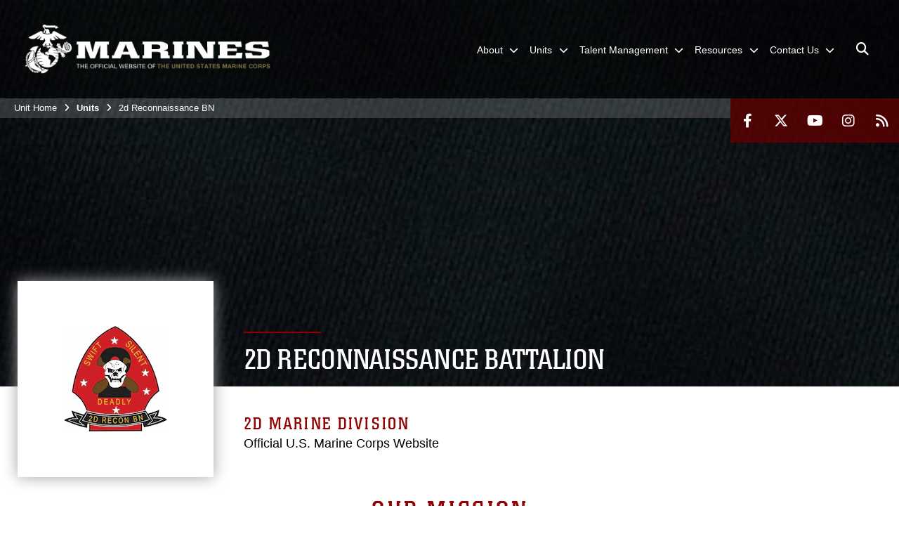

--- FILE ---
content_type: text/html; charset=utf-8
request_url: https://www.2ndmardiv.marines.mil/Units/2nd-Reconnaissance-BN/Alpha-Company/
body_size: 25799
content:
<!DOCTYPE html>
<html  lang="en-US">
<head id="Head"><meta content="text/html; charset=UTF-8" http-equiv="Content-Type" />
<meta name="REVISIT-AFTER" content="1 DAYS" />
<meta name="RATING" content="GENERAL" />
<meta name="RESOURCE-TYPE" content="DOCUMENT" />
<meta content="text/javascript" http-equiv="Content-Script-Type" />
<meta content="text/css" http-equiv="Content-Style-Type" />
<title>
	2d Reconnaissance Battalion
</title><meta id="MetaDescription" name="description" content="Public Web Site for the 2d Marine Division" /><meta id="MetaRobots" name="robots" content="INDEX, FOLLOW" /><link href="/Resources/Shared/stylesheets/dnndefault/7.0.0/default.css?cdv=2991" type="text/css" rel="stylesheet"/><link href="/DesktopModules/PhotoDashboard/module.css?cdv=2991" type="text/css" rel="stylesheet"/><link href="/DesktopModules/ArticleCSDashboard/module.css?cdv=2991" type="text/css" rel="stylesheet"/><link href="/DesktopModules/AccordionMenu/module.css?cdv=2991" type="text/css" rel="stylesheet"/><link href="/DesktopModules/MVC/TabbedLinks/module.css?cdv=2991" type="text/css" rel="stylesheet"/><link href="/DesktopModules/Links/module.css?cdv=2991" type="text/css" rel="stylesheet"/><link href="/DesktopModules/AccordionMenu/CSS/jumpMenu.css?cdv=2991" type="text/css" rel="stylesheet"/><link href="/DesktopModules/AccordionMenu/CSS/Templates/usmc.css?cdv=2991" type="text/css" rel="stylesheet"/><link href="/DesktopModules/PhotoDashboard/Layouts/HeroPaneWithSeal/template.css?cdv=2991" type="text/css" rel="stylesheet"/><link href="/Portals/_default/skins/marinestheme/skin.css?cdv=2991" type="text/css" rel="stylesheet"/><link href="/Portals/47/portal.css?cdv=2991" type="text/css" rel="stylesheet"/><link href="/DesktopModules/SharedLibrary/ValidatedPlugins/aos/aos.css?cdv=2991" type="text/css" rel="stylesheet"/><link href="/DesktopModules/MVC/TabbedLinks/Templates/BigTabs/template.css?cdv=2991" type="text/css" rel="stylesheet"/><link href="/Desktopmodules/SharedLibrary/Plugins/Skin/SkipNav/css/skipnav.css?cdv=2991" type="text/css" rel="stylesheet"/><link href="/Desktopmodules/SharedLibrary/Plugins/spectrum/spectrum.css?cdv=2991" type="text/css" rel="stylesheet"/><link href="/desktopmodules/ArticleCS/styles/MarinesMIL3/style.css?cdv=2991" type="text/css" rel="stylesheet"/><link href="/Desktopmodules/SharedLibrary/Plugins/ColorBox/colorbox.css?cdv=2991" type="text/css" rel="stylesheet"/><link href="/Desktopmodules/SharedLibrary/ValidatedPlugins/font-awesome6/css/all.min.css?cdv=2991" type="text/css" rel="stylesheet"/><link href="/Desktopmodules/SharedLibrary/ValidatedPlugins/font-awesome6/css/v4-shims.min.css?cdv=2991" type="text/css" rel="stylesheet"/><script src="/Resources/libraries/jQuery/03_07_01/jquery.js?cdv=2991" type="text/javascript"></script><script src="/Resources/libraries/jQuery-Migrate/03_04_01/jquery-migrate.js?cdv=2991" type="text/javascript"></script><script src="/Resources/libraries/jQuery-UI/01_13_03/jquery-ui.min.js?cdv=2991" type="text/javascript"></script><meta name='host' content='DMA Public Web' /><meta name='contact' content='dma.WebSD@mail.mil' /><script  src="/Desktopmodules/SharedLibrary/Plugins/GoogleAnalytics/Universal-Federated-Analytics-8.7.js?agency=DOD&subagency=USMC&sitetopic=dma.web&dclink=true"  id="_fed_an_ua_tag" ></script><link rel="stylesheet" href="/DesktopModules/LiveHTML/Resources/Tabs/Style.css" type="text/css" media="all" /><meta name="viewport" content="width=device-width, initial-scale=1, shrink-to-fit=no" /><meta name="viewport" content="width=device-width, initial-scale=1, shrink-to-fit=no" /><meta name="viewport" content="width=device-width, initial-scale=1, shrink-to-fit=no" /></head>
<body id="Body">

    <form method="post" action="/Units/2nd-Reconnaissance-BN/Alpha-Company/" id="Form" enctype="multipart/form-data">
<div class="aspNetHidden">
<input type="hidden" name="__EVENTTARGET" id="__EVENTTARGET" value="" />
<input type="hidden" name="__EVENTARGUMENT" id="__EVENTARGUMENT" value="" />
<input type="hidden" name="__VIEWSTATE" id="__VIEWSTATE" value="22iW3m/NM1ruKz5xMXqJrlJxMZicehqb9nrPCQyZW37ok2skx47tqP+BdYOR1SIbRxsJhVQxqS8crFFq48RShZRzRrZDfrwarbFPs6bkGZhrF90yurSz5/S7Zg6SWBZ/6UK5gvhKuyJVKF/BIT8LWG/L+foijqyObstmxYT8ZJnh447KBKQWB30tvXc0Y8Bnc4MHGkdC/1B6Zdks33KP51zIV+IDjre61RyLZ+zzYfKKpt2J8Hi/AIH8jydDseCxWcb7mTVieE7Hcdf15DdC2hFsNqeKDeV/IA0ceqy0NATSxF8jrpBXltuF3D+neFXxlxtlNHmd29dH/ZPlMQx2AeRuimfUOkhW5iBxHqDzlI3qTUNiEZhI957Pn3ylVo9nQaA/BJcWOj0Pe+qZfdmvOfm4sKMZ7J+rI8csVZ9gwGD6X6tuPLugGaALmikNVlDyOeW0CR0g0CAzfXIZrFcF8oqWU/a8dvEoMXNF+KApi9wCHm02LWIYOuwPrSnH67ajfSdfw2dcP77EWn6D63Zam6JXDP62JTrlK/tn1i/KethVHiea+4QOYdvlOmUbMPKfwDb9EW6831enlY3JU8Pg/0/qvuhuQGsU8qQN3LENbF0eZ5poAAc9DzK33ChDaHXdYEh8Sme3gTj6poJxInut+VEp1IR4CuivQ8johCJi3cS0VFjDfNeNzTLNBAiy1yh744VNX6g9WFO9+CVTsmjLsDH69SkISdaxJto5BWFZVTMQ1CHPyTyA05vm8XlhdFaH/YmERVZf1ZVCAICoAdCDaDhgu7l+S//p3YHpxaaOGE/uRAGscrgOUNXXtn7QzarUZPiPDg/cYnHG+LJ8IhQth/xs1reJsCdQU42usIjLy5UxfOqD8pbkyWM8PYu58alLJ0rKzvfN+ljr7jbWehZIDVaVGR4t8SfXZtecuKiRKUhR84k1WvMY5XlXsYYii+dtedKjcQ1jenrMJfEHq1cuzsxsUoiIgMtcgUiWYq6bncgL9IevmnSDNMco2JTDqWw1ecfFCzfxsLs4aBaY8T/gPvfG29TpryNiDNQiVN2yOFsvgMxcmh6mRtpRfiHN20AjlGwq/c0cZLRuPcngZilqApV5L9t3StgRJ968orTQ1PXfR7H9UPX/76mUZG46Ju0l+JLss8q68AIu0EbqNXK0/tMg4txDlSfsAWkO1NPSwVlXm6vVcC8NR76NKML2a9iaUzg3XRICI5iKExTCZGVvCUmdT0SwdgsjL47iJM6vY4qDIy/RcEOjWORAdJm8GQaldUiz3MtKBiGD1AIUiRlH2BFGWmKcNGYhyZmooJCUL2WQ1NY8eYUFr5Wy+IgdoKxcHulFE7F38LXVPNWEfPeimjjGzj6wAP7o3rl4C505eQYfyPhVGEbt8//PrvLfZ2/7G4OY58CsJZLwh+FqdUPQKGgPMyNEUu0RaTYWnrpLJwYIyK0x9BGN8hoX5kMInugvYuJWCVzBjA3GlqunKb2V1Dl/i1WwUqwlhCPv0r98q4E1Q3ujuHjUGDS1nCkSCbI4uZHdowtyRY/F7Vngl4VQbcAmxCoQrh+ByFERU4T+nBZpqZQmON75dLefzep5+YLC9me5XXPEY9xm/0C6XHq5s7QiGOLr/aouAtOIryIcIxeF6k2zf8VAryVpjN0FSDVCPebW90TH1XzuAruOMQP/7f6eq6YEf7f2kK32wd1KbQVUEHZ+BY5/OKUYJRBpWtD2eKdHLqHlru1oJByL+lprXn2LjSnr4H+YW/Bwv1JT0p/kD4AZ2f7fWpdm0aJRxUiGygvJlsSNDvdt1yLAsqOT2uA1ROffLaEAkGs9IZb8IbTCBMxsYK2yafodzpxSvYU/FCzQH8dBMPPJn8yaPYAIpQQ2puNor7BpnSy+Z8FVbOB//sIQjzQ9hSPAV7fMOA5YwLElWH+SgBc35HBERiSQDkZUO5GCOc6YQflQoswODLHqTUJOBhU8pHdocAQSv4NSOopyTHxN4qghhjpvev/PApB+/sjUynv1WW9WXvcSrlAIxQUToPDPGh9QkhEcRO/mJE/qvpWB2TGvKN4JPNQry/U9zWm8aZimnyPwt1Q5KLPeQMM+DUD6BcxBAjGonM9m1nyOXd2mKnkJxHHpm5zpUHseXnkfxPpho68XFQ16kyqCocxyGRntIxYCmjjOaZsUF9K/knG7E1RicXF03TCbdwbRQeRmqIixpjdQbFTAR5yHhojkz/XD2zQsJ1VMYmGfhGuD2HHEbKyLr/u13EZemyNj6fi5SzLEM8aQBhITYFaEHqJ9XRQPzllULMNXoe2o4hX8DHqIHrRJiFc3Chm0tWmdQaQ1NwFR5aaP32iU+tng+CaGJgyXsYGWiW+4qyBhRNiDjxHk8mXKLOpNLwqCUQi18ouzwgTPDq0d9pPHwHSGVsQUs4kjOu/PnKlFVLnPLWQkMlMmWtR/Dj8yTfSBtUiJl+wzr/z0zq0B2KULFGSV8+DZ3KPOf/cV9yg2BoUg5RMlGZlUqvg29bCWfr7TuWhhfbYZ4Lyv5AEZe8ciFHe5Ip56X0vtb8lmEuVfhz02+pB5eOki2T7iXHr6E9I6XU1jDbxA+fycT1oKBLqd84h0K/KG1ZZUd9LosmAZswtA7+q+MCRnqguLvWBW2KCJAAYdByup98C1pkUKTrdX5pj13A7vKbpUQGsWdMDS8RTnpbdJZ1tI3FIxWW9mXxzTE7XLfLh/slpmivd3yfedwdVmMEVQsdlhfIuxz8Fkf8ABjCFfLFgx/QXUIhMnFKRYVkrggE8syKP14RCBgY4ymYrgPzexFGzE+CwlYt9JlJIpREeAHDuO6QVc3F0VqM7oMYkeYBschzcJsbca2Y9zu0QayL+TIqjUUsYPUOSrvkedLfnw37cBpG6rSAbcoDHQSr69C/2PH1vDuGIgscxF+E/AJA/[base64]/49KpWWMmMLa+lQHuIOhnZVAvro5/4G10mOvKrOG31jrm0D0CAUf68saZ+N3CCXL+cg+UENekxuLosoucoUQji/OtT43mR3yo79Iv+6a4nBaV7VG89aBIPepUElAAvbB7yux6XWgtJHHPocWB6fp+8btAygSJFO4AUV8FchRoxqxBPdzPkeceYxM2hNFLslvSQy4GEuN02sOz5sD27zHtEWpA1qz23OJ8QIDeajzBVWahrLcsbgTxXFb30xE3uqf+qN4HZZsR2mCcVOeacAMajPz/wYluiFBJbmBejhkTYd5yEg+7MrD1YyMvy9TtUEM5dhsnWD2t7uws7eN/ksqXJnQDwCjj5jzrcLR9C+9GVxWv1E1tVBJAIFCJ7hgXIzL3E8IW4ddf56eBi0QfIicTpIQYnkM6/A34cKqPtC1lduqU4bHMXCiAI/w43Ymxw3oLFTqjQoXDIajBbnHfOxyjOisnleLZ+hX8ILPEuOLxTyliX1e4XonW3wJ3xvgz1/46xyinYfA+kqSd7njA8iIm079zKXXgja+yLgTTkTlyTmsvhhhIhcBk5yWftvYDSx9lYPpxaw3a/cxh+KgReDdgK9pyAffM2D6gBoMV3Hq3S3Dxdx8L8DC4HVCH1jOfzxoqKb/Qh/oUflg5rZKizXOq3KtTG+eDyT/c3rdi19H1PwnAgFQM7myT+79serXB0y8LwuEct4HKmJKxaklWJW3Zic4QBhtq4dFngwQM/eBNqqKlqNiJP4vl6pNgJep/l1SK0lgEvZOf7uYaNS2PQ14+jOYDUoWpISLMqloW1ZDBHLKnMmp1A+Q3h2KCl1iTYNUk3AyBR3iJI3ntYo+feqvo5Jw/wgPoOaRTJMgZnWevLCk2indGOtQRcMNWE70z0Pc5WOpDO87G/Opm6fWafvLbgl8hTtwcaf9XgfC8VxKDfbkIeT8r42FGVzMlo33I3RFb2jFOYQ8AlCaOIKTW+YE/ADGosLWM6AX8tEs78C6RAkw45yys6PxJQa5HF32x2ItqRBLhjGR/Wz2z2zkA46Ux/uC238kv4ccKMC8MOE3rZw5tTbPC0OI+3w3FfVzsgqFZyvcIInc3h3f4FipPRHSytx2LRYEkkExD7TrupyhVsVD73PYkrK492l/YfA3ZaeB9aZ1zrV6aY8ueS0rWm1m0T0s/jeUWyWjPECbd7yLuSyRWJhx6q7CSDGYqrWNA5E+2/HRSVuBaPdXjnoH45d/uFuRbFrdgXSRFXzU6zjL/9b9tYZdBlvPqK8nfboMUWW5c1le+KKM164pyEnZxn7VCeflVTez57D0XlE0BCyTS53/[base64]/fsHqi2bzeaZ3//bEWQJceW+2tBhjnSbH1u3uujX6oVnVbAirqHMKDU9dxtGUcRer0ti0LswlwwjTGy8sv7t22eyQJcj842gAVrhV0ApvGY4DcTH67q7UR/iixs6PPTuMmTulnHzowSotG1QI5Bs6HBHmhrtdy1oKEbFTr9/V/F/dvZsSG4nEnWUksPj2dNy+j6ph/a/[base64]/WatLbWfn26n+dsObzMC6CCmiuAVp5+KipwRoX0b9NVBefryPD26qqgvAx3ElpsWapF1VVLy/tsbgw3HGa7RZDoXX7TSurXyrHRqFRxMKx/RpQvg7D1uCk/+0fomn7qV+7kVEKkFRVHijO+535horHm38KLU7KP103L4/nFz9CO0cBhocYyb4anqiFJlMGXe5bJ+TDFyDkVo4p1rGPo/PflX3iMl/[base64]/o2lGONO1uvpHF9ndvfp7e+yo31yb08q5c7yx16aknhXKywqQ1usSIdGqFMVvuZsL84SS3GtAaLwmISyw4MjY2avsUyn5a4LqF+wlcgn+ePzr/B9PIr4zbfgvIVileHf/N6cZWoV7Gz0Qw6pP0MPbBoyu5DIK9S+5DfOE152juUS0V9GCe/NOR8QPY+Fwx6SqKcp6iK6LAvbIupASzGJpQpDYHw6iYG1j+b/+2HIetmPyj9AVkNxb6zLs7tLawYPeqQiIILECWURERk6ZnipT3neSug6DB1rOcz7VwMovGZ20lDwJycVLQvexD4fX8mz++0OYEFZEaIBfvy9hjfpQvkzkwuLfkBEzeYanCBwXHi8OLNm/m0MvcmmjqarHJ/+aRdL+VByqQSSYHMnkp9mizMR+ClYwWNj3Vz8mSL2t5Bjtvx46PJN1rFpuhHDPz4mebYYohQnB+cfhoGan4PymZv6B2fQeoU7kzjS0kvmk4svqQ6xOPma7/[base64]/YUh94AeQKZw74uyh0Qc3kpOHul3t4VpQ8VeJmERqsvzHML+/fosBil52LbYJ7yKxN9yzScRF7Lp3VWV3rMEcu1pOolvnMiCMOBD4N0DociiWLEt+2rB+yBKUapA40PYxsPijgWfwbjf0U5O6lX8kFcYYHsK3jJq0spIlfsPtUSwaeptzckqseFzg7GPuE+TfkRmSCJicmh1HyrtTKlZTp9dT9Vz4swF/7J21Jc/[base64]/EcuGhR01q5Dg5LNtz1tuQkVHuA2C4WCxMU7vVa937qUFB0O3DhqDqChYKuQDaRM7wgfrCPOekyptSGA4xDSaSn6qZId9KWHt6d6cB1sGmgWuGXobjU14flKSLVqRH9bHKcfY8O74f3W0ng18QNuUMnmMBsjJryK342j9jIULZTaxARsH79Vw1XZOArDsc+NFig/UtyVVJSObIkCsBJK7ckd/FiZflGAoHghgh30W8asefw1zDMmsbTOZnpadkE/76wuXNwrvVF5MSYmbRgS8fVPUmgZ5KcDYg+0axuqMj/R/Wzv2blWrb3OWJasGmm95wOOSYloq1f0q5JBUn/yDvn96VoFFrzF4r/Vmup3d6Fer5eLME7c6X6R5yCBPqiYi5IQYKbmbZnVrmfSgXIFMCatspcsNZndtb4L+DsTacnKgFKZLxLpRMBoFg20nYnsucQwKN2K+rmuekAGrPMsHjMFJiv4Wp9dFjhYM6Tov+fNwc/ajCN3uTs4UAg+do2IE18gpIz7hm2h5E594GG7h1178g+eukyCKW8X9NOSMYYz6ycXNAprJ17ugRx4CpI2bo0iisZGl4Bex+VaU7eEUzgD06igGkuHwpPNq0qgPL9Gck7+8ol3J93Zt7P1OdVdRHs/[base64]/29GtKyjLWlz+f6ja3qcsu424nTjk1mRSr0gXTOVmVKCEnNJ/LsJ4e0l/TsFZ6f+LBW+e1f9LlxC9x1LPAc3CY5BaEG1P88ct/WeEuXGnYZTaWAl23UV3xRWwazI/ujtSJ7wFxHkE6kCz0jawkMbeOTSTZRCZyBTVcNfu0EbI3ZtTjdvuICbz+d50YnIFsgQ0BUqVdBPf3uva1bpkmWPRYMQMmqt/4XxWPKCnMd6DfkcA9EwTrIjmfjMcEg08ROmR7lHnYnoZNpjggEIL/LacTi4dIZd1qRykq+gUiKtPoTbADlM+kTrb+SLXD/[base64]/DEj8AurIUss+SPCIskUtIM8QNlv83vuzVSqx64dmigEa5AskprO+616e3EBmnRzwRZlCtncjK/AFEEr1OHcl4DCfUEbns2HfMtwcxfi7ETRsox1f8dZz9BLSHpmTXfO/wF2jk7Cv3UgLea9VKSdGFtDSbM6Pi2koWzxNI3O0VVw8OkYxsdNPyrmdqmPrd4lh+D+nsO2EhBHML0e/tqYwwle8zu6WFapA6PGc1nrBS72vqau5wxtJGlYSoZGHlKgUkuJy+33/snfc9Fpp73kK4e7hoWftg7O7qg45x37XrjXZR9rA4troUuom4zhGTb3l3vIQaGexmGVTSvrRcJsqK2LIa53cjh31bajvMSfp4MvfojmrmnnOTaddkTgR6rj5r6r/hwcEH56ph4Nm9QkPUyAblKt+I4Cx5xUjkSBCxFNCjE6pUoSIDjr0l5fwUXeiUJr7uR4JJylhyOy/nXTJcXILxtk98R5cVp1BceDP2put/qd+obJgdf0/yMOrekbdxpQcKmui8AsY/C6qGNxELF3FJNKQMoQQ9xIjL/jWywb1udfmZrwcH4pefkSKaiPL5/9bjixT6xfC48kVv9aYQb5VnYzhCJejtvPleN5U7fgcwZw0azAlArSmRLfYTNCAiuuc/iZ3ErxuXlomKQoPCmzzA/PUp8xYyGTbTjU4tyuAAOP+CnPpothVViahmksb/G7H5LoJsuUMmAu5VPeX3lL9AGlu0q2xkMJoZUvWVAbJk4WbT9CRKyFfHEIAZPLIYpnx6RkorrGOKk3mGFMocG3wSpawqHXDm5IS6pMGYwj0pefToOA8wULFynNTAiMfnEV/F4zdkXq0M/Uu+YYGAZMDWX5PeEgY1vFF9PGSVFht+oPJGDuFBbnx3L64Ln/Hb2Yp7oA7gN2fB3P573jT3lu4paUZvmzHPF4JE2lCue3XAtPJwo6D5K29TDJg1iJF0j5Me/xWcJkWqAq89OjibTm+WyTXyaL9KxDiE/IEkc8bXvUAIvD0izTSiG4zkPFE5agqfSuY8yBFtLZfz00tsGjHAyMpRFNePZTHw6IOFwvenSy21sEQbDY/eigx7i+UD04d5z+gI3Xax4BPmpduVI7iHiu/avKH6mJNJNJO+iuxhHzB3R15XPnRgwBgRvceTzDI133/+x22/ARWiYq4bj8ujyWCY0qKRlkoAAEs+OjRYzzjs2S/sh3efkGEpSQfi3GdsxAyhyLoQ+Doans0jKa2EAJMp3zJOmMEnaaPOIZ42UMqq14RiKf+8lpAUMhRw2z5wP1GHrv7vgdwlrKtz11rRFyGTUGfhgrRWWwdrC8IBS0jJAVfQLjzx6DLab/qK0balyXpeFo7Z8/Dt0p4g+BUx+TfDK/DB1ll+BNs30gwLeFxQvRYs1OkRZTEZF/96wVpEwPWQH3OyhRfGblSCgYSOFH3ITlRd39E86EuWQDqQGeZ377F/tsph0miBfU9SLZdQMjKzN0Yl7YOC8KNIR+DVCVQRkwaituIYRpLsSld50wu9N+nlItY8GvGRoXfyKS32IoA3XcyobjPKo4lWP5QSTyjc1o13SJg==" />
</div>

<script type="text/javascript">
//<![CDATA[
var theForm = document.forms['Form'];
if (!theForm) {
    theForm = document.Form;
}
function __doPostBack(eventTarget, eventArgument) {
    if (!theForm.onsubmit || (theForm.onsubmit() != false)) {
        theForm.__EVENTTARGET.value = eventTarget;
        theForm.__EVENTARGUMENT.value = eventArgument;
        theForm.submit();
    }
}
//]]>
</script>


<script src="/WebResource.axd?d=pynGkmcFUV3N8bfprbQS0jFfvdz-DA10GMlw9OUhsCgxZnctJegKa6BYomQ1&amp;t=638901627720898773" type="text/javascript"></script>


<script src="/DesktopModules/Links/js/toggle.js" type="text/javascript"></script>
<script src="/ScriptResource.axd?d=NJmAwtEo3IpK2g7JTRSMmik34PbOy56rKmpCCY9c0IuBlnEbhhFae_kQJWt66DuEhw-Osce7G501JTW9OGWRnd0EbuOkbrWsRmtU11Nj_i0XQ9cGNYMzzkFB5birW0a-1aK-ZA2&amp;t=32e5dfca" type="text/javascript"></script>
<script src="/ScriptResource.axd?d=dwY9oWetJoJFOsZ7uv-AD6rnnw1gg45X0YCH7_dWw6-26XQltO1_5azbICY-_tq-M6RY9HEg67V8XgtLpPVUPl1Dn9p5QdJTkPAHetpXAJ7lKjHpBkd_x3tMAx_TdJCVFvjTnBv-7vOJGyRf0&amp;t=32e5dfca" type="text/javascript"></script>
<div class="aspNetHidden">

	<input type="hidden" name="__VIEWSTATEGENERATOR" id="__VIEWSTATEGENERATOR" value="CA0B0334" />
	<input type="hidden" name="__VIEWSTATEENCRYPTED" id="__VIEWSTATEENCRYPTED" value="" />
	<input type="hidden" name="__EVENTVALIDATION" id="__EVENTVALIDATION" value="ITOd2MuBCuEdF7duY6KXZTaSMQ+YF5RaHo2tLCcr2I1YcXF13P+AOdzrH+ZRDCVy9FUQ+vbNooAWC8/j5+dqJHpcG4lu0Ihk1iSxdiwo1G7hR6gs" />
</div><script src="/Desktopmodules/SharedLibrary/Plugins/spectrum/spectrum.js?cdv=2991" type="text/javascript"></script><script src="/js/dnn.js?cdv=2991" type="text/javascript"></script><script src="/js/dnn.modalpopup.js?cdv=2991" type="text/javascript"></script><script src="/Portals/_default/skins/marinestheme/Resources/js/skin.build.js?cdv=2991" type="text/javascript"></script><script src="/js/dnncore.js?cdv=2991" type="text/javascript"></script><script src="/DesktopModules/SharedLibrary/ValidatedPlugins/aos/aos.js?cdv=2991" type="text/javascript"></script><script src="/Desktopmodules/SharedLibrary/ValidatedPlugins/vue/vue.min.js?cdv=2991" type="text/javascript"></script><script src="/Desktopmodules/SharedLibrary/Plugins/Mobile-Detect/mobile-detect.min.js?cdv=2991" type="text/javascript"></script><script src="/Desktopmodules/SharedLibrary/Plugins/ParallaxPixelCog/parallax.min.js?cdv=2991" type="text/javascript"></script><script src="/DesktopModules/ArticleCS/Resources/ArticleCS/js/ArticleCS.js?cdv=2991" type="text/javascript"></script><script src="/Desktopmodules/SharedLibrary/Plugins/ColorBox/jquery.colorbox.js?cdv=2991" type="text/javascript"></script><script src="/js/dnn.servicesframework.js?cdv=2991" type="text/javascript"></script><script src="/Desktopmodules/SharedLibrary/Plugins/Skin/js/common.js?cdv=2991" type="text/javascript"></script>
<script type="text/javascript">
//<![CDATA[
Sys.WebForms.PageRequestManager._initialize('ScriptManager', 'Form', [], [], [], 90, '');
//]]>
</script>

        
        
        
<script type="text/javascript">
$('#personaBar-iframe').load(function() {$('#personaBar-iframe').contents().find("head").append($("<style type='text/css'>.personabar .personabarLogo {}</style>")); });
</script>

<script type="text/javascript">

jQuery(document).ready(function() {
initializeSkin();
});

</script>

<script type="text/javascript">
var skinvars = {"SiteName":"2nd Marine Division","SiteShortName":"2d MarDiv","SiteSubTitle":"","aid":"2dmardiv","IsSecureConnection":true,"IsBackEnd":false,"DisableShrink":false,"IsAuthenticated":false,"SearchDomain":"search.usa.gov","SiteUrl":"https://www.2ndmardiv.marines.mil/","LastLogin":null,"IsLastLoginFail":false,"IncludePiwik":false,"PiwikSiteID":-1,"SocialLinks":{"Facebook":{"Url":"https://www.facebook.com/2dMarDiv","Window":"_blank","Relationship":"noopener"},"Twitter":{"Url":"https://twitter.com/2dMarDiv","Window":"_blank","Relationship":"noopener"},"YouTube":{"Url":"https://m.youtube.com/channel/UCi2X_OglZaPgwXiwiaZIjwQ","Window":"_blank","Relationship":"noopener"},"Flickr":{"Url":"","Window":"","Relationship":""},"Pintrest":{"Url":"","Window":"","Relationship":""},"Instagram":{"Url":"https://www.instagram.com/2dmardiv/?hl=en","Window":"_blank","Relationship":"noopener"},"Blog":{"Url":"","Window":"","Relationship":null},"RSS":{"Url":"/DesktopModules/DigArticle/RSS.ashx?portalid=47\u0026moduleid=5894","Window":"_blank","Relationship":"noopener"},"Podcast":{"Url":"","Window":"","Relationship":null},"Email":{"Url":"","Window":"","Relationship":null},"LinkedIn":{"Url":"","Window":"","Relationship":""},"Snapchat":{"Url":"","Window":"","Relationship":""}},"SiteLinks":null,"LogoffTimeout":10500000,"SiteAltLogoText":""};
</script>
<script type="application/ld+json">{"@context":"http://schema.org","@type":"Organization","logo":"https://www.2ndmardiv.marines.mil/Portals/47/mdmlogo.png?ver=dK7B3US_pPuo71OVIcJJZg%3d%3d","name":"2nd Marine Division","url":"https://www.2ndmardiv.marines.mil/","sameAs":["https://www.facebook.com/2dMarDiv","https://twitter.com/2dMarDiv","https://www.instagram.com/2dmardiv/?hl=en","https://m.youtube.com/channel/UCi2X_OglZaPgwXiwiaZIjwQ"]}</script>

<!-- MobileNav -->


<div class="mobile-nav" id="mobile-nav">
  <div class="content">
    <div class="container-fluid">
      <header class="row">
        <h3 class="col-10">Marines</h3>
        <div class="col-2"><button class="close" id="close-mobile-nav" aria-label="Close mobile navigation menu"></button></div>
      </header>
      <div class="row">
        <div class="container-fluid no-gutters nopad">
          <div class="row no-gutters nopad">
            <div class="offset-1 col-10 mobile-nav-pos">
              

<!-- ./ helper -->

        <ul>
                        <li class="">
                            <a data-toggle="submenu" aria-haspopup="true" aria-expanded="false" aria-disabled="true" class="disabled">
                                <span>About</span>
                            </a>
                                    <ul>
                        <li><a href="https://www.2ndmardiv.marines.mil/About/History/">History</a></li>
                        <li><a href="https://www.2ndmardiv.marines.mil/About/Lineage/">Lineage</a></li>
                        <li><a href="https://www.2ndmardiv.marines.mil/Leaders/">Leaders</a></li>
        </ul>

                        </li>
                        <li class="">
                            <a data-toggle="submenu" aria-haspopup="true" aria-expanded="false" aria-disabled="true" class="disabled">
                                <span>Units</span>
                            </a>
                                    <ul>
                        <li>
                            <a href="https://www.2ndmardiv.marines.mil/Units/Headquarters-BN/" data-toggle="submenu" aria-haspopup="true" aria-expanded="false">Headquarters BN</a>
                                    <ul>
                        <li><a href="https://www.2ndmardiv.marines.mil/Units/Headquarters-BN/Equal-Opportunity/">Equal Opportunity</a></li>
                        <li><a href="https://www.music.marines.mil/2ndmardiv">Band</a></li>
                        <li><a href="https://www.2ndmardiv.marines.mil/Units/Headquarters-BN/Chaplain/">Chaplain</a></li>
                        <li><a href="https://www.2ndmardiv.marines.mil/Units/Headquarters-BN/Families/">Families</a></li>
                        <li><a href="https://www.2ndmardiv.marines.mil/Units/Headquarters-BN/Contact/">Contact</a></li>
        </ul>

                        </li>
                        <li><a href="https://www.2ndmardiv.marines.mil/Units/2d-Assault-Amphibian-BN/">2d Assault Amphibian BN</a></li>
                        <li>
                            <a href="https://www.2ndmardiv.marines.mil/Units/2D-Light-Armored-Reconnaissance-BN/" data-toggle="submenu" aria-haspopup="true" aria-expanded="false">2D Light Armored Reconnaissance BN</a>
                                    <ul>
                        <li><a href="https://www.2ndmardiv.marines.mil/Units/2D-Light-Armored-Reconnaissance-BN/History/">History</a></li>
                        <li><a href="https://www.2ndmardiv.marines.mil/Units/2D-Light-Armored-Reconnaissance-BN/Honors-and-Lineage/">Honors and Lineage</a></li>
                        <li><a href="https://www.2ndmardiv.marines.mil/Units/2D-Light-Armored-Reconnaissance-BN/For-the-Families/">For the Families</a></li>
                        <li><a href="https://www.2ndmardiv.marines.mil/Units/2D-Light-Armored-Reconnaissance-BN/Equal-Opportunity/">Equal Opportunity</a></li>
        </ul>

                        </li>
                        <li>
                            <a href="https://www.2ndmardiv.marines.mil/Units/2d-Combat-Engineer-BN/" data-toggle="submenu" aria-haspopup="true" aria-expanded="false">2d Combat Engineer BN</a>
                                    <ul>
                        <li><a href="https://www.2ndmardiv.marines.mil/Units/2d-Combat-Engineer-BN/Philosophy/">Philosophy</a></li>
                        <li><a href="https://www.2ndmardiv.marines.mil/Units/2d-Combat-Engineer-BN/History/">History</a></li>
                        <li><a href="https://www.2ndmardiv.marines.mil/Units/2d-Combat-Engineer-BN/Family-Readiness/">Family Readiness</a></li>
                        <li><a href="https://www.2ndmardiv.marines.mil/Units/2d-Combat-Engineer-BN/In-Memoriam/">In Memoriam</a></li>
        </ul>

                        </li>
                        <li>
                            <a href="https://www.2ndmardiv.marines.mil/Units/2nd-Reconnaissance-BN/" data-toggle="submenu" aria-haspopup="true" aria-expanded="false">2d Reconnaissance BN</a>
                                    <ul>
                        <li><a href="https://www.2ndmardiv.marines.mil/Units/2d-Reconnaissance-BN/Philosophy/">Philosophy</a></li>
                        <li><a href="https://www.2ndmardiv.marines.mil/Units/2d-Reconnaissance-BN/History/">History</a></li>
                        <li><a href="https://www.2ndmardiv.marines.mil/Units/2d-Reconnaissance-BN/Family-Readiness/">Family Readiness</a></li>
                        <li><a href="https://www.2ndmardiv.marines.mil/Units/2d-Reconnaissance-BN/Chaplain/">Chaplain</a></li>
                        <li><a href="https://www.2ndmardiv.marines.mil/Units/2d-Reconnaissance-BN/Alpha-Company/">Alpha Company</a></li>
                        <li><a href="https://www.2ndmardiv.marines.mil/Units/2d-Reconnaissance-BN/Bravo-Company/">Bravo Company</a></li>
                        <li><a href="https://www.2ndmardiv.marines.mil/Units/2d-Reconnaissance-BN/Charlie-Company/">Charlie Company</a></li>
                        <li><a href="https://www.2ndmardiv.marines.mil/Units/2d-Reconnaissance-BN/Force-Recon-Company/">Force Recon Company</a></li>
                        <li><a href="https://www.2ndmardiv.marines.mil/Units/2d-Reconnaissance-BN/H-and-S-Company/">H and S Company</a></li>
        </ul>

                        </li>
                        <li><a href="http://www.2ndmarines.marines.mil/">2d Marine Regiment</a></li>
                        <li><a href="http://www.6thmarines.marines.mil/">6th Marine Regiment</a></li>
                        <li><a href="http://www.10thmarines.marines.mil">10th Marine Regiment</a></li>
        </ul>

                        </li>
                        <li class="">
                            <a data-toggle="submenu" href="https://www.2ndmardiv.marines.mil/Talent-Management/" aria-haspopup="true" aria-expanded="false">
                                <span>Talent Management</span>
                            </a>
                                    <ul>
                        <li><a href="https://www.manpower.usmc.mil/wordpress/?active_marine=active-marines-home/manpower-management-division/mmoa">Officer Assignments (MMOA)</a></li>
                        <li><a href="https://www.manpower.usmc.mil/wordpress/?active_marine=active-marines-home/manpower-management-division/enlisted-assignments-mmea">Enlisted Assignments (MMEA)</a></li>
                        <li><a href="https://www.2ndmardiv.marines.mil/Talent-Management/Career-Planner/">Career Planner</a></li>
                        <li><a href="https://www.2ndmardiv.marines.mil/Talent-Management/Recon-Lateral-Move/">Recon Lateral Move</a></li>
                        <li><a href="https://www.intelligence.marines.mil/Careers/PMOS/0211/">CI/HUMINT Lateral Move</a></li>
        </ul>

                        </li>
                        <li class="">
                            <a data-toggle="submenu" aria-haspopup="true" aria-expanded="false" aria-disabled="true" class="disabled">
                                <span>Resources</span>
                            </a>
                                    <ul>
                        <li><a href="https://www.2ndmardiv.marines.mil/Resources/Inspector-General/">Inspector General</a></li>
                        <li><a href="https://www.2ndmardiv.marines.mil/Resources/Equal-Opportunity/">Equal Opportunity</a></li>
                        <li><a href="https://www.2ndmardiv.marines.mil/Resources/Sexual-Assault-Prevention-Response/">Sexual Assault Prevention &amp; Response</a></li>
                        <li>
                            <a data-toggle="submenu" aria-haspopup="true" aria-expanded="false" class="disabled">Helpful Links</a>
                                    <ul>
                        <li><a href="https://portal.apps.mil/">Office 365 (Restricted Access)</a></li>
                        <li><a href="https://usmc.sharepoint-mil.us/sites/2MarDiv">SharePoint (Restricted Access)</a></li>
                        <li><a href="https://www.defensetravel.osd.mil/">Defense Travel System (Restricted Access)</a></li>
                        <li><a href="https://mol.tfs.usmc.mil/">Marine OnLine (Restricted Access)</a></li>
                        <li><a href="https://www.marinenet.usmc.mil/MarineNet/Home.aspx">MarineNet (Restricted Access)</a></li>
                        <li><a href="https://www.cool.osd.mil/usmc/index.html">Marine Corps COOL</a></li>
                        <li><a href="https://skillbridge.osd.mil/">Skillbridge Program</a></li>
                        <li><a href="https://mypay.dfas.mil/">MyPay</a></li>
        </ul>

                        </li>
                        <li><a href="https://www.2ndmardiv.marines.mil/Resources/Spiritual-Readiness/">Spiritual Readiness</a></li>
                        <li><a href="https://www.2ndmardiv.marines.mil/Resources/Personally-Owned-Firearms/">Personally Owned Firearms</a></li>
                        <li>
                            <a href="https://www.ready.marines.mil/Stay-Informed/Natural-Hazards/Hurricane-and-Typhoon/" data-toggle="submenu" aria-haspopup="true" aria-expanded="false">Hurricane Preparation</a>
                                    <ul>
                        <li><a href="https://www.ready.marines.mil/Stay-Informed/Emergency-Actions/Evacuations/">Evacuation Information</a></li>
                        <li><a href="https://www.ready.marines.mil/Build-a-Kit/Emergency-Kits/">Emergency Kit</a></li>
                        <li><a href="https://www.nhc.noaa.gov/">Active Weather Updates</a></li>
                        <li><a href="https://www.2ndmardiv.marines.mil/Resources/Hurricane-Preparation/Entitlements/">Entitlements</a></li>
        </ul>

                        </li>
                        <li><a href="https://usmcmax.usmc.mil/qsrmax">Barracks Maintenance Requests</a></li>
        </ul>

                        </li>
                        <li class="">
                            <a data-toggle="submenu" href="https://www.2ndmardiv.marines.mil/Contact-Us/" aria-haspopup="true" aria-expanded="false">
                                <span>Contact Us</span>
                            </a>
                                    <ul>
                        <li><a href="https://www.2ndmardiv.marines.mil/Contact-Us/">Contact Information</a></li>
                        <li>
                            <a data-toggle="submenu" aria-haspopup="true" aria-expanded="false" class="disabled">COMMSTRAT</a>
                                    <ul>
                        <li><a href="https://www.2ndmardiv.marines.mil/News/">News</a></li>
                        <li><a href="https://www.2ndmardiv.marines.mil/Photos/">Photos</a></li>
                        <li><a href="https://www.2ndmardiv.marines.mil/News/Press-Releases/">Press Releases</a></li>
        </ul>

                        </li>
                        <li><a href="https://www.2ndmardiv.marines.mil/Contact-Us/Media-Query-Form/">Media Query Form</a></li>
                        <li><a href="https://www.marines.com/">Become a Marine</a></li>
                        <li><a href="https://www.2ndmardiv.marines.mil/Contact-Us/2d-Marine-Division-Shoutout/">2d Marine Division Shoutout</a></li>
        </ul>

                        </li>
        </ul>
<!-- ./ node count -->


            </div>
          </div>
        </div>
      </div>
      <div class="mobile-search row">
        <div class="container-fluid">
          <div class="row">
            <div class="offset-1 col-9"><input type="text" placeholder="S e a r c h" aria-label="Search" id="MobileTxtSearch"></div>
            <div class="search col-2"><button id="MobileSearchButton" aria-label="Search"><i class="fas fa-search"></i></button></div>
          </div>
        </div>
      </div>
      <div class="row">
        <div class="offset-1 col-11 social-links-loader"></div>
      </div>
    </div>
  </div>
</div>
<script>
$(document).ready(function(){
  $('#MobileTxtSearch').keyup(function (e) {
    if (e.keyCode === 13) {
      doSearch($('#MobileTxtSearch').val());

      e.preventDefault();
      return false;
    }
  });

  $("#MobileSearchButton").click(function(e) {
    doSearch($('#MobileTxtSearch').val());

    e.preventDefault();
    return false;
  });
});

function doSearch(val) {
  //grab the text, strip out # and &
  var searchtxt = encodeURI(val.trim().replace(/#|&/g, ""));
  if(searchtxt){
    //redirect to /Home/Search
    window.location.assign("/SearchResults?tag=" + DOMPurify.sanitize(searchtxt));
  }
}
</script>



<!-- UserBar -->


<div class="site-wrapper">
  <div class="page-wrapper">
    <!-- Header -->
    <div id="skip-link-holder"><a id="skip-link" href="#skip-target">Skip to main content (Press Enter).</a></div>
    

<header class="navbar">
    <!-- NavBar -->
    

<div class="wrapper">
    <!-- Logo -->
    <a id="dnn_MainHeader_NavBar_LOGO1_hypLogo" title="2nd Marine Division" aria-label="2nd Marine Division" href="https://www.2ndmardiv.marines.mil/"><img id="dnn_MainHeader_NavBar_LOGO1_imgLogo" class="logo" src="/Portals/47/mdmlogo.png?ver=dK7B3US_pPuo71OVIcJJZg%3d%3d" alt="2nd Marine Division" /></a>
    <!-- ./Logo -->

    <!-- Nav -->
    <nav id="dnnbootsterNav" class="main-nav">
        <button type="button" id="open-mobile-nav" aria-label="Open mobile navigation" aria-expanded="false"><i class="fa fa-bars"></i></button>
        

<!-- ./ helper -->

<ul>
 <!-- ./ item cannot be disabled to work with smartmenus for accessibility -->
                <li class="">
                    <a data-toggle="submenu" href="javascript:void(0)" aria-haspopup="true" aria-expanded="false">
                        <span>About</span>
                    </a>
                            <ul>
                            <li><a href="https://www.2ndmardiv.marines.mil/About/History/">History</a></li>
                            <li><a href="https://www.2ndmardiv.marines.mil/About/Lineage/">Lineage</a></li>
                            <li><a href="https://www.2ndmardiv.marines.mil/Leaders/">Leaders</a></li>
        </ul>

                </li>
 <!-- ./ item cannot be disabled to work with smartmenus for accessibility -->
                <li class="">
                    <a data-toggle="submenu" href="javascript:void(0)" aria-haspopup="true" aria-expanded="false">
                        <span>Units</span>
                    </a>
                            <ul>
                            <li>
                                <a href="https://www.2ndmardiv.marines.mil/Units/Headquarters-BN/" data-toggle="submenu" aria-haspopup="true" aria-expanded="false">Headquarters BN</a>
                                        <ul>
                            <li><a href="https://www.2ndmardiv.marines.mil/Units/Headquarters-BN/Equal-Opportunity/">Equal Opportunity</a></li>
                            <li><a href="https://www.music.marines.mil/2ndmardiv" target="_blank" rel="noopener noreferrer">Band</a></li>
                            <li><a href="https://www.2ndmardiv.marines.mil/Units/Headquarters-BN/Chaplain/">Chaplain</a></li>
                            <li><a href="https://www.2ndmardiv.marines.mil/Units/Headquarters-BN/Families/">Families</a></li>
                            <li><a href="https://www.2ndmardiv.marines.mil/Units/Headquarters-BN/Contact/">Contact</a></li>
        </ul>

                            </li>
                            <li><a href="https://www.2ndmardiv.marines.mil/Units/2d-Assault-Amphibian-BN/">2d Assault Amphibian BN</a></li>
                            <li>
                                <a href="https://www.2ndmardiv.marines.mil/Units/2D-Light-Armored-Reconnaissance-BN/" data-toggle="submenu" aria-haspopup="true" aria-expanded="false">2D Light Armored Reconnaissance BN</a>
                                        <ul>
                            <li><a href="https://www.2ndmardiv.marines.mil/Units/2D-Light-Armored-Reconnaissance-BN/History/">History</a></li>
                            <li><a href="https://www.2ndmardiv.marines.mil/Units/2D-Light-Armored-Reconnaissance-BN/Honors-and-Lineage/">Honors and Lineage</a></li>
                            <li><a href="https://www.2ndmardiv.marines.mil/Units/2D-Light-Armored-Reconnaissance-BN/For-the-Families/">For the Families</a></li>
                            <li><a href="https://www.2ndmardiv.marines.mil/Units/2D-Light-Armored-Reconnaissance-BN/Equal-Opportunity/">Equal Opportunity</a></li>
        </ul>

                            </li>
                            <li>
                                <a href="https://www.2ndmardiv.marines.mil/Units/2d-Combat-Engineer-BN/" data-toggle="submenu" aria-haspopup="true" aria-expanded="false">2d Combat Engineer BN</a>
                                        <ul>
                            <li><a href="https://www.2ndmardiv.marines.mil/Units/2d-Combat-Engineer-BN/Philosophy/">Philosophy</a></li>
                            <li><a href="https://www.2ndmardiv.marines.mil/Units/2d-Combat-Engineer-BN/History/">History</a></li>
                            <li><a href="https://www.2ndmardiv.marines.mil/Units/2d-Combat-Engineer-BN/Family-Readiness/">Family Readiness</a></li>
                            <li><a href="https://www.2ndmardiv.marines.mil/Units/2d-Combat-Engineer-BN/In-Memoriam/">In Memoriam</a></li>
        </ul>

                            </li>
                            <li>
                                <a href="https://www.2ndmardiv.marines.mil/Units/2nd-Reconnaissance-BN/" data-toggle="submenu" aria-haspopup="true" aria-expanded="false">2d Reconnaissance BN</a>
                                        <ul>
                            <li><a href="https://www.2ndmardiv.marines.mil/Units/2d-Reconnaissance-BN/Philosophy/">Philosophy</a></li>
                            <li><a href="https://www.2ndmardiv.marines.mil/Units/2d-Reconnaissance-BN/History/">History</a></li>
                            <li><a href="https://www.2ndmardiv.marines.mil/Units/2d-Reconnaissance-BN/Family-Readiness/">Family Readiness</a></li>
                            <li><a href="https://www.2ndmardiv.marines.mil/Units/2d-Reconnaissance-BN/Chaplain/">Chaplain</a></li>
                            <li><a href="https://www.2ndmardiv.marines.mil/Units/2d-Reconnaissance-BN/Alpha-Company/">Alpha Company</a></li>
                            <li><a href="https://www.2ndmardiv.marines.mil/Units/2d-Reconnaissance-BN/Bravo-Company/">Bravo Company</a></li>
                            <li><a href="https://www.2ndmardiv.marines.mil/Units/2d-Reconnaissance-BN/Charlie-Company/">Charlie Company</a></li>
                            <li><a href="https://www.2ndmardiv.marines.mil/Units/2d-Reconnaissance-BN/Force-Recon-Company/">Force Recon Company</a></li>
                            <li><a href="https://www.2ndmardiv.marines.mil/Units/2d-Reconnaissance-BN/H-and-S-Company/">H and S Company</a></li>
        </ul>

                            </li>
                            <li><a href="http://www.2ndmarines.marines.mil/">2d Marine Regiment</a></li>
                            <li><a href="http://www.6thmarines.marines.mil/">6th Marine Regiment</a></li>
                            <li><a href="http://www.10thmarines.marines.mil">10th Marine Regiment</a></li>
        </ul>

                </li>
                    <li class="">
                        <a data-toggle="submenu" href="https://www.2ndmardiv.marines.mil/Talent-Management/" aria-haspopup="true" aria-expanded="false">
                            <span>Talent Management</span>
                        </a>
                                <ul>
                            <li><a href="https://www.manpower.usmc.mil/wordpress/?active_marine=active-marines-home/manpower-management-division/mmoa" target="_blank" rel="noopener noreferrer">Officer Assignments (MMOA)</a></li>
                            <li><a href="https://www.manpower.usmc.mil/wordpress/?active_marine=active-marines-home/manpower-management-division/enlisted-assignments-mmea" target="_blank" rel="noopener noreferrer">Enlisted Assignments (MMEA)</a></li>
                            <li><a href="https://www.2ndmardiv.marines.mil/Talent-Management/Career-Planner/">Career Planner</a></li>
                            <li><a href="https://www.2ndmardiv.marines.mil/Talent-Management/Recon-Lateral-Move/">Recon Lateral Move</a></li>
                            <li><a href="https://www.intelligence.marines.mil/Careers/PMOS/0211/" target="_blank" rel="noopener noreferrer">CI/HUMINT Lateral Move</a></li>
        </ul>

                    </li>
 <!-- ./ item cannot be disabled to work with smartmenus for accessibility -->
                <li class="">
                    <a data-toggle="submenu" href="javascript:void(0)" aria-haspopup="true" aria-expanded="false">
                        <span>Resources</span>
                    </a>
                            <ul>
                            <li><a href="https://www.2ndmardiv.marines.mil/Resources/Inspector-General/">Inspector General</a></li>
                            <li><a href="https://www.2ndmardiv.marines.mil/Resources/Equal-Opportunity/">Equal Opportunity</a></li>
                            <li><a href="https://www.2ndmardiv.marines.mil/Resources/Sexual-Assault-Prevention-Response/">Sexual Assault Prevention &amp; Response</a></li>
                        <li>
                            <a data-toggle="submenu" aria-haspopup="true" aria-expanded="false" href="javascript:void(0)">Helpful Links</a>
                                    <ul>
                            <li><a href="https://portal.apps.mil/" target="_blank" rel="noopener noreferrer">Office 365 (Restricted Access)</a></li>
                            <li><a href="https://usmc.sharepoint-mil.us/sites/2MarDiv" target="_blank" rel="noopener noreferrer">SharePoint (Restricted Access)</a></li>
                            <li><a href="https://www.defensetravel.osd.mil/" target="_blank" rel="noopener noreferrer">Defense Travel System (Restricted Access)</a></li>
                            <li><a href="https://mol.tfs.usmc.mil/" target="_blank" rel="noopener noreferrer">Marine OnLine (Restricted Access)</a></li>
                            <li><a href="https://www.marinenet.usmc.mil/MarineNet/Home.aspx" target="_blank" rel="noopener noreferrer">MarineNet (Restricted Access)</a></li>
                            <li><a href="https://www.cool.osd.mil/usmc/index.html" target="_blank" rel="noopener noreferrer">Marine Corps COOL</a></li>
                            <li><a href="https://skillbridge.osd.mil/" target="_blank" rel="noopener noreferrer">Skillbridge Program</a></li>
                            <li><a href="https://mypay.dfas.mil/" target="_blank" rel="noopener noreferrer">MyPay</a></li>
        </ul>

                        </li>
                            <li><a href="https://www.2ndmardiv.marines.mil/Resources/Spiritual-Readiness/">Spiritual Readiness</a></li>
                            <li><a href="https://www.2ndmardiv.marines.mil/Resources/Personally-Owned-Firearms/">Personally Owned Firearms</a></li>
                            <li>
                                <a href="https://www.ready.marines.mil/Stay-Informed/Natural-Hazards/Hurricane-and-Typhoon/" target="_blank" rel="noopener noreferrer" data-toggle="submenu" aria-haspopup="true" aria-expanded="false">Hurricane Preparation</a>
                                        <ul>
                            <li><a href="https://www.ready.marines.mil/Stay-Informed/Emergency-Actions/Evacuations/" target="_blank" rel="noopener noreferrer">Evacuation Information</a></li>
                            <li><a href="https://www.ready.marines.mil/Build-a-Kit/Emergency-Kits/" target="_blank" rel="noopener noreferrer">Emergency Kit</a></li>
                            <li><a href="https://www.nhc.noaa.gov/" target="_blank" rel="noopener noreferrer">Active Weather Updates</a></li>
                            <li><a href="https://www.2ndmardiv.marines.mil/Resources/Hurricane-Preparation/Entitlements/">Entitlements</a></li>
        </ul>

                            </li>
                            <li><a href="https://usmcmax.usmc.mil/qsrmax" target="_blank" rel="noopener noreferrer">Barracks Maintenance Requests</a></li>
        </ul>

                </li>
                    <li class="">
                        <a data-toggle="submenu" href="https://www.2ndmardiv.marines.mil/Contact-Us/" aria-haspopup="true" aria-expanded="false">
                            <span>Contact Us</span>
                        </a>
                                <ul>
                            <li><a href="https://www.2ndmardiv.marines.mil/Contact-Us/">Contact Information</a></li>
                        <li>
                            <a data-toggle="submenu" aria-haspopup="true" aria-expanded="false" href="javascript:void(0)">COMMSTRAT</a>
                                    <ul>
                            <li><a href="https://www.2ndmardiv.marines.mil/News/">News</a></li>
                            <li><a href="https://www.2ndmardiv.marines.mil/Photos/">Photos</a></li>
                            <li><a href="https://www.2ndmardiv.marines.mil/News/Press-Releases/">Press Releases</a></li>
        </ul>

                        </li>
                            <li><a href="https://www.2ndmardiv.marines.mil/Contact-Us/Media-Query-Form/">Media Query Form</a></li>
                            <li><a href="https://www.marines.com/">Become a Marine</a></li>
                            <li><a href="https://www.2ndmardiv.marines.mil/Contact-Us/2d-Marine-Division-Shoutout/">2d Marine Division Shoutout</a></li>
        </ul>

                    </li>
            <li class="search-icon"><a href="javascript:void(0);" aria-label="Open search pane"><span><i class="fa fa-search"></i></span></a></li>
</ul>
<!-- ./ node count -->


    </nav>
    <!-- ./Nav -->
</div>


    <div class="secondarybar">
        <!-- Breadcrumb -->
        <div class="breadcrumbs">
            <span id="dnn_MainHeader_Breadcrumbs_Breadcrumb_lblBreadCrumb" itemprop="breadcrumb" itemscope="" itemtype="https://schema.org/breadcrumb"><span itemscope itemtype="http://schema.org/BreadcrumbList"><span itemprop="itemListElement" itemscope itemtype="http://schema.org/ListItem"><a href="https://www.2ndmardiv.marines.mil/" class="skin-breadcrumb" itemprop="item" ><span itemprop="name">Unit Home</span></a><meta itemprop="position" content="1" /></span><i class='fa fa-angle-right'></i><span><span class="skin-breadcrumb">Units</span></span><i class='fa fa-angle-right'></i><span itemprop="itemListElement" itemscope itemtype="http://schema.org/ListItem"><a href="https://www.2ndmardiv.marines.mil/Units/2nd-Reconnaissance-BN/" class="skin-breadcrumb" itemprop="item"><span itemprop="name">2d Reconnaissance BN</span></a><meta itemprop="position" content="2" /></span></span></span>
        </div>
        <!-- ./Breadcrumb -->

        <!-- Social -->
        <div class="social animate-on-load">
            <!-- Search -->
            

<div class="search">
    <div class="wrapper">
        <input id="marineSearch" type="search" name="search" value="" placeholder="Enter Search..." aria-label="Enter search term" />
        <button aria-label="Close search pane"><i class="fas fa-times"></i></button>
    </div>
</div>

<script>
$('#marineSearch').keydown(function (e) {
        if (e.keyCode == 13) {
        //grab the text, strip out # and &
        var searchtxt = encodeURI($('#marineSearch').val().trim().replace(/#|&/g, ""));
        
        if(searchtxt){
            window.location.assign("/SearchResults?tag=" + DOMPurify.sanitize(searchtxt));
            e.preventDefault();
            return false;
        }
    }
 });
</script>

            <!-- ./Search -->

            <!-- Icons -->
            

<div class="icons social-links-loader"></div>
            <!-- ./Icons -->
        </div>
        <!-- ./Social -->
    </div>
</header>

    <p id="skip-target-holder"><a id="skip-target" name="skip-target" class="skip" tabindex="-1"></a></p>

    <!-- Main -->
    <main class="container-fluid nopad">
      <!-- Banner -->
      <div class="row nopad no-gutters">
        <div id="dnn_BannerPane" class="col-md-12 no-gutters"><div class="DnnModule DnnModule-PhotoDashboard DnnModule-153746"><a name="153746"></a>
<div class="empty-container background-color-transparent">
    <div id="dnn_ctr153746_ContentPane"><!-- Start_Module_153746 --><div id="dnn_ctr153746_ModuleContent" class="DNNModuleContent ModPhotoDashboardC">
	
<div class="PhotoDashboardSAWrapper">
    <div id="heroPane-153746" class="PhotoDashboardSA heroPaneWithSeal">
        <div class="parallax-window" data-parallax="scroll" data-bleed="0" data-speed="0.2" data-image-src="https://media.defense.gov/2024/May/16/2003467220/1600/550/0/240516-M-NA012-102.JPG" data-z-index="0" style="height: 550px;" data-mirror-container="#heroPane-153746"></div>

            <div class="overlay">
                <div class="container">
                    <div class="col-lg-9 ml-auto contentWrapper">
                        <div class="titleWrapper">
                            <hr class="titleDivider titleDividerColor" />
                            <h1 class="title">2D RECONNAISSANCE BATTALION</h1>
                        </div>
                    </div>
                </div>
            </div>
        </div>
    <div id="heroSealPane-153746" class="PhotoDashboardSA heroSealPane container">
        <div id="heroSealImgBox-153746" class="col-12 col-lg-3 heroSealImgWrapper">
            <div class="heroSealImgBox">
                
                <img class="heroPaneSealImg" src="https://media.defense.gov/2024/May/16/2003467307/150/150/0/240516-M-RQ720-1009.JPG" alt="2d recon logo for headline" />
                
            </div>
        </div>
        <div id="heroBelowText-153746" class="col-12 col-lg-9 heroBelowText">
            <div class="heroSealTitle">2D MARINE DIVISION</div>
            
            <div class="heroSealLine2">Official U.S. Marine Corps Website</div>
            
        </div>
    </div>
</div>
<script type="text/javascript">
    $(document).ready(function () {
        $('#heroPane-153746 .parallax-slider').attr('alt', "Background for Header");
    })
</script>
</div><!-- End_Module_153746 --></div>
</div>
</div><div class="DnnModule DnnModule-LiveHTML DnnModule-77770"><a name="77770"></a>
<div class="empty-container background-color-septenary">
    <div id="dnn_ctr77770_ContentPane"><!-- Start_Module_77770 --><div id="dnn_ctr77770_ModuleContent" class="DNNModuleContent ModLiveHTMLC">
	<div id="LiveHTMLWrapper77770" class="livehtml"><h3 style="text-align: center;">OUR MISSION</h3>

<p>The current mission of the 2d Reconnaissance Battalion is to conduct ground and amphibious reconnaissance and surveillance along with other operations as directed in support of the 2d Marine Division. Another mission is to directly provide reconnaissance forces to meet II MEF reconnaissance requirements.</p>
</div>
</div><!-- End_Module_77770 --></div>
</div>
</div><div class="DnnModule DnnModule-ArticleCSDashboard DnnModule-127539"><a name="127539"></a>
<div class="empty-container background-color-septenary">
    <div id="dnn_ctr127539_ContentPane"><!-- Start_Module_127539 --><div id="dnn_ctr127539_ModuleContent" class="DNNModuleContent ModArticleCSDashboardC">
	<div id="dnn_ctr127539_Dashboard_ph">
		
<div class="adash adash-unit-bio">
    <div class="container">
        <div><h2></h2></div>
        <div class="row">
            
            
            <div class="col-md-6 col-xl-3 item" data-aos="fade-up" data-aos-duration="700">
                <img alt="Portrait of LtCol John R. Eppes" class="img-fluid d-block w-100" src="https://media.defense.gov/2025/Aug/07/2003774938/600/400/0/250331-M-ES192-1001.JPG">
                <div id="atitle2677052" class="redheader mobilepad">LtCol John R. Eppes</div>
                <div class="subtitle mobilepad">Commanding Officer, 2nd Reconnaissance Battalion</div>
                <p class="mobilepad">Lieutenant Colonel John R. Eppes was born in Lynchburg, Virginia in July, 1984. In 2002 he began attending James Madison University where he majored in Political Science and minored in Criminal Justice.  During the middle of his college career, he enlisted in the United States Marine Corps.  LtCol Eppes' first unit was 4th Combat Engineer Battalion, Charlie Company, in Lynchburg, Virginia.</p>

                <p><a class="morebio mobilepad" aria-labelledby="atitle2677052" href="https://www.2ndmardiv.marines.mil/Leaders/Biography/Article/2677052/ltcol-john-r-eppes/" >Read Biography</a></p>
            </div>
            
            
            
            <div class="col-md-6 col-xl-3 item" data-aos="fade-up" data-aos-duration="700">
                <img alt="Portrait of SgtMaj Brent Sheets" class="img-fluid d-block w-100" src="https://media.defense.gov/2024/Jun/10/2003481777/600/400/0/231222-M-FD141-1004.JPG">
                <div id="atitle588404" class="redheader mobilepad">SgtMaj Brent Sheets</div>
                <div class="subtitle mobilepad">Sergeant Major, 2nd Reconnaissance Battalion</div>
                <p class="mobilepad">Sergeant Major Brent R. Sheets is a native of North Carolina. He enlisted in February 2002 and</p>

                <p><a class="morebio mobilepad" aria-labelledby="atitle588404" href="https://www.2ndmardiv.marines.mil/Leaders/Biography/Article/588404/sgtmaj-brent-sheets/" >Read Biography</a></p>
            </div>
            
            
        </div>
    </div>
</div>

<script>
    $(document).ready(function () {
        AOS.init({ once: true });
    });
</script>

	</div>


</div><!-- End_Module_127539 --></div>
</div>
</div></div>
      </div>

      <!-- Grid -->
      <div class="row nopad no-gutters lift-area">
        <div class="container">
          <div class="row nopad no-gutters">
            <div id="dnn_ContentPane" class="col-md-12 no-gutters"><div class="DnnModule DnnModule-LiveHTML DnnModule-77788"><a name="77788"></a>
<div class="empty-container background-color-septenary">
    <div id="dnn_ctr77788_ContentPane"><!-- Start_Module_77788 --><div id="dnn_ctr77788_ModuleContent" class="DNNModuleContent ModLiveHTMLC">
	<div id="LiveHTMLWrapper77788" class="livehtml"><div style="text-align: center;"><strong>THE RECON CREED</strong></div>

<div style="text-align: center;">Realizing it is my choice and my choice alone to be a Reconnaissance Marine, I accept all challenges involved with this profession. Forever shall I strive to maintain the tremendous reputation of those who went before me.&nbsp;</div>

<div style="text-align: center;">&nbsp;</div>

<div style="text-align: center;">Exceeding beyond the limitations set down by others shall be my goal. Sacrificing personal comforts and dedicating myself to the completion of the reconnaissance mission shall be my life. Physical fitness, mental attitude, and high ethics --The title of Recon Marine is my honor.&nbsp;</div>

<div style="text-align: center;">&nbsp;</div>

<div style="text-align: center;">Conquering all obstacles, both large and small, I shall never quit. To quit, to surrender, to give up is to fail. To be a Recon Marine is to surpass failure; To overcome, to adapt and to do whatever it takes to complete the mission.&nbsp;</div>

<div style="text-align: center;">&nbsp;</div>

<div style="text-align: center;">On the battlefield, as in all areas of life, I shall stand tall above the competition. Through professional pride, integrity, and teamwork, I shall be the example for all Marines to emulate.&nbsp;</div>

<div style="text-align: center;">&nbsp;</div>

<div style="text-align: center;">Never shall I forget the principles I accepted to become a Recon Marine. Honor, Perseverance, Spirit and Heart.&nbsp;</div>

<div style="text-align: center;">&nbsp;</div>

<div style="text-align: center;">A Recon Marine can speak without saying a word and achieve what others can only imagine.</div>
</div>
</div><!-- End_Module_77788 --></div>
</div>
</div><div class="DnnModule DnnModule-AccordionMenu DnnModule-7478"><a name="7478"></a>
<div class="empty-container background-color-transparent">
    <div id="dnn_ctr7478_ContentPane"><!-- Start_Module_7478 --><div id="dnn_ctr7478_ModuleContent" class="DNNModuleContent ModAccordionMenuC">
	<div id="dnn_ctr7478_View_AccordionContainer" class="AccordionContainer">
		
    
    <ul id="usmcAccordionMenu7478" class="usmcAccordionMenu "><li data-index='0'  title="Philosophy" class="usmcAccordionMenuListItem"><div class="usmcAccordionRootNode"><div class="lvl0"><a href="/Units/2ndReconnaissanceBN/Philosophy.aspx" target="_self" tabindex="0" >Philosophy</a></div></div></li><li data-index='1'  title="History" class="usmcAccordionMenuListItem"><div class="usmcAccordionRootNode"><div class="lvl0"><a href="/Units/2ndReconnaissanceBN/History.aspx" target="_self" tabindex="0" >History</a></div></div></li><li data-index='2'  title="Alpha Company" class="usmcAccordionMenuListItem"><div class="usmcAccordionRootNode"><div class="lvl0"><a href="/Units/2ndReconnaissanceBN/AlphaCompany.aspx" target="_self" tabindex="0" >Alpha Company</a></div></div></li><li data-index='3'  title="Bravo Company" class="usmcAccordionMenuListItem"><div class="usmcAccordionRootNode"><div class="lvl0"><a href="/Units/2ndReconnaissanceBN/BravoCompany.aspx" target="_self" tabindex="0" >Bravo Company</a></div></div></li><li data-index='4'  title="Charlie Company" class="usmcAccordionMenuListItem"><div class="usmcAccordionRootNode"><div class="lvl0"><a href="https://www.2ndmardiv.marines.mil/Units/2d-Reconnaissance-BN/Charlie-Company/" target="_self" tabindex="0" >Charlie Company</a></div></div></li><li data-index='5'  title="Force Recon Company" class="usmcAccordionMenuListItem"><div class="usmcAccordionRootNode"><div class="lvl0"><a href="/Units/2ndReconnaissanceBN/ForceReconCompany.aspx" target="_self" tabindex="0" >Force Recon Company</a></div></div></li><li data-index='6'  title="H&amp;S Company" class="usmcAccordionMenuListItem"><div class="usmcAccordionRootNode"><div class="lvl0"><a href="/Units/2ndReconnaissanceBN/HandSCompany.aspx" target="_self" tabindex="0" >H&amp;S Company</a></div></div></li><li data-index='7'  title="Chaplain&#39;s Corner" class="usmcAccordionMenuListItem"><div class="usmcAccordionRootNode"><div class="lvl0"><a href="/Units/2ndReconnaissanceBN/Chaplain.aspx" target="_self" tabindex="0" >Chaplain&#39;s Corner</a></div></div></li><li data-index='8'  title="Family and Deployment Readiness" class="usmcAccordionMenuListItem usmcAccordionMenuLastListItem"><div class="usmcAccordionRootNode"><div class="lvl0"><a href="/Units/2ndReconnaissanceBN/FamilyReadiness.aspx" target="_self" tabindex="0" >Family and Deployment Readiness</a></div></div></li></ul>

	</div>

<script type="text/javascript">
    (function ($) {
        $(document).ready(function () {
            var stylePrefix = "usmc";
            var moduleId = '7478';

            var container = $("#dnn_ctr7478_View_AccordionContainer");
            var enableMouseHover = false;
            var shouldAutoCollapse = false;

            // Sanitize HTML before it is displayed
            container.find(".htmlSection[data-html]").each(function () {
                this.innerHTML = DOMPurify.sanitize(this.dataset.html);
                delete this.dataset.html;
            });

            var obj, li;

            // ModuleTitleWrapper, keep sync'd with Edit page
            var titleWrapper = $('#' + stylePrefix + 'ModuleTitleInnerWrapper' + moduleId);
            var titleLink =  $('.' + stylePrefix + "ModuleTitleLink ");
            var titleToggleThis = $('#' + stylePrefix + 'AccordionMenu' + moduleId);
    
            var WrapperToggleMenu = function (evt) {
                $(titleToggleThis).slideToggle(200);
                $(titleToggleThis).toggleClass(stylePrefix + "ModuleTitleExpanded");
                
                $(titleLink).attr("aria-expanded", function (_, attr) { return (attr === 'true') ? false : true; } ); 
            };

            //ensure keyboard toggles visibility
            titleWrapper.keypress(function (e) {
                if (e.keyCode === 13 || e.keyCode === 32) {
                    return WrapperToggleMenu(e);
                }
            });

            titleWrapper.on("click", function (evt) {
                WrapperToggleMenu(evt);
            });
            //end ModuleTitleWrapper

            // collapse other expanded items if needed
            function collapseExpanded(clickedLi) {
                var parentUl = clickedLi.parent();
                var clickedLiIndex = clickedLi.attr('data-index');
                var otherExpandedItems = $('.listitem-expanded[data-index!= ' + clickedLiIndex + ']', parentUl);

                otherExpandedItems.each(function () {
                    handleLiClick($(this));
                });
            }

            // Clicks wrapper
            function AccordionMenuDoWork(evt) {
                obj = $(evt.target);
                li = obj.closest("li");

                if (obj.is("a")) {
                    return true;
                }

                if (shouldAutoCollapse) {
                    collapseExpanded(li);
                }

                handleLiClick(li);
                
                return false;
            };

            // Handle individual LI click
            function handleLiClick(li) {
                // Toggle slide if has items - has items if div.{template}AccordionMenuCollapsed present
                var toggleImage = li.children("." + stylePrefix + "AccordionMenuCollapsed");
                if (toggleImage.length > 0) {
                    if (stylePrefix == "af3" && !li.hasClass('af3-lock')) {
                        li.toggleClass("af3-expand");
                    }
                    if(stylePrefix != "af3") {
                        li.addClass('af3-lock');
                    }
                    li.toggleClass("clickLock");
                    var htmlSection = li.children(".htmlSection").eq(0);
                    var ulSection = li.children("ul").eq(0);
                    if (htmlSection.length > 0) {
                        if (!htmlSection.is(":animated")) {
                            // Make sure the li was clicked for html section
                            if (obj.closest(".htmlSection").length > 0) {
                                return true;
                            }
                            li.children(".tellmemore").toggleClass("hidetellmemore", 150);
                            li.toggleClass("liHover");
                            htmlSection.slideToggle(300, function () {
                                toggleImage.toggleClass(stylePrefix + "AccordionMenuExpanded");
                                ToggleExpandedItemTitleCSS(li);
                                if (stylePrefix == "af3") {
                                    li.removeClass('af3-lock');
                                }
                            });
                        }
                    }
                    else if (ulSection.length > 0) {
                        if (!ulSection.is(":animated")) {
                            li.toggleClass("liHover");
                            ulSection.slideToggle(300, function () {
                                toggleImage.toggleClass(stylePrefix + "AccordionMenuExpanded");
                                ulSection.children(".tellmemore").toggleClass("hidetellmemore");
                                ToggleExpandedItemTitleCSS(li);
                                if (stylePrefix == "af3") {
                                    li.removeClass('af3-lock');
                                }
                            });
                        }
                    }
                }
            }

            /* keyboard nav additions */
            var focusable = 'a, button, :input, [tabindex]';
            //fixes jquery focus oddities between browsers
            $.fn.focusItem = function () {
                if (this.length && this[0].focus) {
                    this[0].focus();
                }
                return this;
            };

            function focusNextFocusable ($ele) {
                let $focusable = $('a, button, :input, [tabindex]'),
                    i = $focusable.index($ele) + 1;
                if (i >= $focusable.length) i = 0;
                $focusable.eq(i).focusItem();
            }

            function focusPreviousFocusable ($ele) {
                let $focusable = $(focusable),
                    i = $focusable.index($ele) - 1;
                if (i <= 0) i = $focusable.length;
                $focusable.eq(i).focusItem();
            }

            function handleOtherKeyboardNav(e) {
                let keyCode = e.keyCode,
                    $target = $(e.target),
                    stop = function (e) {
                        e.stopPropagation();
                        e.preventDefault();
                    };
                //only listening for arrows on focusable items left, up, right, down
                if (!/^(37|38|39|40)$/.test(keyCode) || !$target.is(focusable)) {
                    return;
                }
                switch (keyCode) {
                    case 37: //left
                    case 38: // Up
                        focusPreviousFocusable($target)
                        stop(e);
                        break;
                    case 39: // Right
                    case 40: // Down
                        focusNextFocusable($target)
                        stop(e);
                        break;
                } //switch
            }
            /* end keyboard nav additions */
            
            //open/close on enter
            container.on('keydown', function (e) {
                if (e.keyCode === 13 || e.keyCode === 32) {
                    return AccordionMenuDoWork(e);
                }
                //handle arrows
                handleOtherKeyboardNav(e);

            });

            // open/close on click
            container.on("click", function (evt) {
                AccordionMenuDoWork(evt);
            });

            if (enableMouseHover) {
                //open/close on mouse-over
                container.find("li").on("mouseenter", function (evt) {
                    obj = $(evt.target);
                    li = obj.closest("li");

                    ExpandItemTitleCSS(li);
                });

                container.find("li").on("mouseleave", function (evt) {
                    obj = $(evt.target);
                    li = obj.closest("li");

                    CollapseItemTitleCSS(li);

                    if (li.next().length == 0 && li.prev().length == 0) {
                        if (li.children("." + stylePrefix + "AccordionMenuCollapsed").length == 0) {
                            var parentNode = li.parent();
                            var parentCount = 0;
                            while (!parentNode.hasClass("acAccordionMenu") && parentCount < 5000) {
                                if (parentNode.hasClass("liHover")) {
                                    CollapseItemTitleCSS(parentNode);
                                }
                                parentNode = parentNode.parent();
                                parentCount++;
                            }
                        }
                    }
                });
                container.on("mouseleave", function (evt) {
                    container.find("li").each(function (idx, liHover) {
                        CollapseItemTitleCSS(jQuery(liHover));
                    });
                });

                function ExpandItemTitleCSS(li) {
                    // Toggle slide if has items - has items if div.{template}AccordionMenuCollapsed present
                    var toggleImage = li.children("." + stylePrefix + "AccordionMenuCollapsed");
                    if (toggleImage.length > 0) {
                        var htmlSection = li.children(".htmlSection").eq(0);
                        var ulSection = li.children("ul").eq(0);

                        if (htmlSection.length > 0) {
                            // Make sure the li was clicked for html section
                            if (obj && obj.closest(".htmlSection").length > 0) {
                                return true;
                            }

                            if (li.hasClass("clickLock") != true && toggleImage.hasClass(stylePrefix + "AccordionMenuExpanded") == false) {
                                li.children(".tellmemore").removeClass("hidetellmemore");
                                li.addClass("liHover");
                                htmlSection.data("animation", setTimeout(function () {
                                    htmlSection.slideDown(300);
                                    toggleImage.addClass(stylePrefix + "AccordionMenuExpanded");
                                    ExpandExpandedItemTitleCSS(li);
                                }, 100));
                            }
                        }
                        else if (ulSection.length > 0) {
                            if (li.hasClass("clickLock") != true && toggleImage.hasClass(stylePrefix + "AccordionMenuExpanded") == false) {
                                li.addClass("liHover");
                                ulSection.data("animation", setTimeout(function () {
                                    ulSection.slideDown(300);
                                    toggleImage.addClass(stylePrefix + "AccordionMenuExpanded");
                                    ulSection.children(".tellmemore").removeClass("hidetellmemore");
                                    ExpandExpandedItemTitleCSS(li);
                                }, 100));
                            }
                        }
                    }
                }

                function ExpandExpandedItemTitleCSS(li) {
                    li.attr("aria-expanded", false);

                    var rootNode = li.find("." + stylePrefix + "AccordionRootNode");
                    if (rootNode.length > 0) {
                        rootNode.addClass(stylePrefix + "AccordionMenuExpandedItem");
                    }
                    else {
                        li.find("." + stylePrefix + "MenuLinkHeader").eq(0).addClass(stylePrefix + "AccordionMenuExpandedItem");
                    }
                }

                function CollapseItemTitleCSS(li) {
                    // Toggle slide if has items - has items if div.{template}AccordionMenuCollapsed present
                    var toggleImage = li.children("." + stylePrefix + "AccordionMenuCollapsed");
                    if (toggleImage.length > 0) {
                        var htmlSection = li.children(".htmlSection").eq(0);
                        var ulSection = li.children("ul").eq(0);

                        if (htmlSection.length > 0) {
                            // Make sure the li was clicked for html section
                            if (obj && obj.closest(".htmlSection").length > 0) {
                                return true;
                            }

                            if (li.hasClass("clickLock") != true) {
                                li.children(".tellmemore").addClass("hidetellmemore");
                                li.removeClass("liHover");
                                clearTimeout(htmlSection.data("animation"));
                                jQuery.removeData(htmlSection, "animation");
                                htmlSection.slideUp(300, function () {
                                    toggleImage.removeClass(stylePrefix + "AccordionMenuExpanded");
                                    CollapseExpandedItemTitleCSS(li);
                                });
                            }
                        }
                        else if (ulSection.length > 0) {
                            if (li.hasClass("clickLock") != true) {
                                li.removeClass("liHover");
                                clearTimeout(ulSection.data("animation"));
                                jQuery.removeData(ulSection, "animation");
                                ulSection.slideUp(300, function () {
                                    toggleImage.removeClass(stylePrefix + "AccordionMenuExpanded");
                                    ulSection.children(".tellmemore").addClass("hidetellmemore");
                                    CollapseExpandedItemTitleCSS(li);
                                });
                            }
                        }
                    }
                }

                function CollapseExpandedItemTitleCSS(li) {
                    li.attr("aria-expanded", false);

                    var rootNode = li.find("." + stylePrefix + "AccordionRootNode");
                    if (rootNode.length > 0) {
                        rootNode.removeClass(stylePrefix + "AccordionMenuExpandedItem");
                    }
                    else {
                        li.find("." + stylePrefix + "MenuLinkHeader").eq(0).removeClass(stylePrefix + "AccordionMenuExpandedItem");
                    }
                }
            }

            // toggle the child to have/remove expanded classes 
            function ToggleExpandedItemTitleCSS(li) {
                var expandClass = 'listitem-expanded';
                if (li.is('.' + expandClass)) {
                    li.removeClass(expandClass);
                    li.attr('aria-expanded', 'false');
                } else {
                    li.addClass(expandClass);
                    li.attr('aria-expanded', 'true');
                }
                
                var rootNode = li.find("." + stylePrefix + "AccordionRootNode");
                if (rootNode.length > 0) {
                    rootNode.toggleClass(stylePrefix + "AccordionMenuExpandedItem");
                }
                else {
                    li.find("." + stylePrefix + "MenuLinkHeader").eq(0).toggleClass(stylePrefix + "AccordionMenuExpandedItem");
                }

                if(stylePrefix == "usace") {
                    var expandeditemicon = rootNode.find(".fa");
                    if(expandeditemicon != undefined) {
                        var newAria = expandeditemicon.attr('aria-label');
                        if(newAria != undefined) {
                            if(expandeditemicon.hasClass('fa-plus')) {
                                expandeditemicon.removeClass("fa-plus").addClass("fa-minus").attr('aria-label',newAria.replace('Expand','Collapse'));
                            } else {
                                expandeditemicon.removeClass("fa-minus").addClass("fa-plus").attr('aria-label',newAria.replace('Collapse','Expand'));
                            }
                        }
                    }
                }
            }
            
        });
    })(jQuery);
</script>

<script type="text/javascript">
    (function ($) {
        $(document).ready(function () {
            $(".ac-jump-menu").change(function (e) {

                var destination = $(this).val();
                var isNewWindow = $(this).find(':selected').data('new-window');
                var url = generateUrl(destination);

                $('.ac-jump-menu-warning').hide();
                if (destination) {
                    if (isNewWindow == "True") {
                        var win = window.open(url, '_blank');
                        if (win) {
                            //Browser has allowed it to be opened
                            win.focus();
                        }
                    } else {
                        $('.ac-jump-menu-success').show();
                        window.location.href = url;
                    }
                }
            });

            function generateUrl(destination) {

                let url = destination;

                if (destination.indexOf("http") > -1) {
                    url = destination;
                }

                if (destination.indexOf("TabID=") == 0) {
                    url = '/?' + destination;
                }

                return url;
            }
        });
    })(jQuery);
</script>
</div><!-- End_Module_7478 --></div>
</div>
</div><div class="DnnModule DnnModule-LiveHTML DnnModule-73437"><a name="73437"></a>
<div class="empty-container background-color-septenary">
    <div id="dnn_ctr73437_ContentPane"><!-- Start_Module_73437 --><div id="dnn_ctr73437_ModuleContent" class="DNNModuleContent ModLiveHTMLC">
	<div id="LiveHTMLWrapper73437" class="livehtml"><!--
<p style="text-align: center;"><a href="/50-Mile-Challenge/" title="Click here to learn more."><img alt="" style="border: 1px solid #000000; border-image: none; width: 294px; height: 455px;" src="/Portals/47/Docs/PAO/2018-2D-MARDIV-50-Mile-Hike.jpg?ver=2018-01-10-113221-557" /></a></p>
-->
<p style="text-align: center;"><a href="https://www.2ndmardiv.marines.mil/Resources/Inspector-General/" target="_blank"><img alt="" src="/Portals/47/IG.png" style="width: 300px; height: 200px;" title="" /></a><a href="http://www.iimef.marines.mil/SocialMedia.aspx?=1775" target="_self"><img alt="" src="/Portals/47/Social%20Media.png" style="width: 300px; height: 200px;" title="" /></a><a href="https://usmc-mccs.org/services/support/dstress-line/" style="background: none; font: 400 13px/20.8px Arial, Helvetica, sans-serif; margin: 0px; padding: 0px; outline: 0px; border: 0px rgb(51, 51, 51); border-image: none; text-align: center; color: rgb(51, 51, 51); text-transform: none; text-indent: 0px; letter-spacing: normal; text-decoration: none; word-spacing: 0px; vertical-align: baseline; white-space: normal; orphans: 2; font-size-adjust: none; font-stretch: normal; text-shadow: none; -webkit-text-stroke-width: 0px;" target="_self"><img alt="" src="/Portals/47/HL.png" style="background: none; font: 400 13px/20.8px Arial, Helvetica, sans-serif; margin: 0px; padding: 0px; border: 0px rgb(51, 51, 51); border-image: none; width: 300px; height: 200px; color: rgb(51, 51, 51); vertical-align: middle; cursor: default; font-size-adjust: none; font-stretch: normal; text-shadow: none;" title="" /></a><br />
<a href="https://2ndmardiv.usmc.afpims.mil/Portals/47/Docs/PAO/180802-2DMARDIV-CG-Leadership-and-Command-Statement.pdf?ver=2018-08-27-131218-663" style="background: none; font: 400 13px/20.8px Arial, Helvetica, sans-serif; margin: 0px; padding: 0px; outline: 0px; border: 0px rgb(51, 51, 51); border-image: none; text-align: center; color: rgb(51, 51, 51); text-transform: none; text-indent: 0px; letter-spacing: normal; text-decoration: none; word-spacing: 0px; vertical-align: baseline; white-space: normal; orphans: 2; font-size-adjust: none; font-stretch: normal; text-shadow: none; -webkit-text-stroke-width: 0px;" target="_self"><img alt="" src="/Portals/47/Leadership.png" style="background: none; font: 400 13px/20.8px Arial, Helvetica, sans-serif; margin: 0px; padding: 0px; border: 0px rgb(51, 51, 51); border-image: none; width: 300px; height: 200px; color: rgb(51, 51, 51); vertical-align: middle; cursor: default; font-size-adjust: none; font-stretch: normal; text-shadow: none;" title="" /></a>&nbsp;</p>

<p style="text-align: center;"><a href="https://www.2ndmardiv.marines.mil/Resources/SAPR/.JPG?ver=2019-03-22-094744-643" style="width: 299px; height: 160px;" title="">&nbsp; &nbsp; &nbsp; &nbsp; &nbsp;&nbsp;</a><a href="https://usmceagleeyes.org/index.html"><img alt="" src="/Portals/47/Eagle%20Eye.JPG" style="width: 300px; height: 160px;" title="" /></a></p>

<p style="text-align: center;">&nbsp;</p>
</div>
</div><!-- End_Module_73437 --></div>
</div>
</div><div class="DnnModule DnnModule-LiveHTML DnnModule-65518"><a name="65518"></a>
<div class="empty-container background-color-septenary">
    <div id="dnn_ctr65518_ContentPane"><!-- Start_Module_65518 --><div id="dnn_ctr65518_ModuleContent" class="DNNModuleContent ModLiveHTMLC">
	<div id="LiveHTMLWrapper65518" class="livehtml"><p>&nbsp;<strong>Battalion OOD&nbsp;&nbsp;&nbsp;&nbsp;</strong>&nbsp;&nbsp;&nbsp;&nbsp;&nbsp;&nbsp;&nbsp;&nbsp;&nbsp;&nbsp;&nbsp;&nbsp;&nbsp;&nbsp;&nbsp;&nbsp;&nbsp;&nbsp;&nbsp;&nbsp;&nbsp;&nbsp;&nbsp;&nbsp;&nbsp;&nbsp;&nbsp;&nbsp;&nbsp;&nbsp;&nbsp;&nbsp;&nbsp;&nbsp;&nbsp;&nbsp;&nbsp;&nbsp;&nbsp;&nbsp; &nbsp; &nbsp; &nbsp; &nbsp; &nbsp; &nbsp; &nbsp; &nbsp; &nbsp; &nbsp; &nbsp; &nbsp; &nbsp; &nbsp; &nbsp; &nbsp; &nbsp; &nbsp; &nbsp; &nbsp; &nbsp; &nbsp; &nbsp; &nbsp; &nbsp; &nbsp; &nbsp; &nbsp; &nbsp; &nbsp; &nbsp; &nbsp; &nbsp; &nbsp; &nbsp;<br />
Cell: (910) 376-7423&nbsp; &nbsp; &nbsp; &nbsp; &nbsp; &nbsp; &nbsp; &nbsp; &nbsp; &nbsp; &nbsp; &nbsp; &nbsp; &nbsp; &nbsp; &nbsp; &nbsp; &nbsp; &nbsp; &nbsp; &nbsp; &nbsp; &nbsp;<br />
&nbsp; &nbsp;&nbsp;</p>
</div>
</div><!-- End_Module_65518 --></div>
</div>
</div><div class="DnnModule DnnModule-TabbedLinks DnnModule-141025"><a name="141025"></a>
<div class="empty-container background-color-septenary">
    <div id="dnn_ctr141025_ContentPane"><!-- Start_Module_141025 --><div id="dnn_ctr141025_ModuleContent" class="DNNModuleContent ModTabbedLinksC">
	<div id="mvcContainer-141025">
    





<div class="tabbed-links dark-tabs light-links">
    <div class="bigtabs">
        <div class="desktop d-none d-lg-block visible-md-block visible-lg-block">
            
<ul class="nav nav-tabs tabs" role="tablist" data-aos="fade-up" data-aos-duration="400" data-aos-once="true">
    
    <li class="tab-item">
        <a href="#panel-0-141025" role="tab" data-toggle="tab" class="active">
            
            <h4>REPORT</h4>
        </a>
    </li>
    
    <li class="tab-item">
        <a href="#panel-1-141025" role="tab" data-toggle="tab" >
            
            <h4>PAC TOOLKIT</h4>
        </a>
    </li>
    
    <li class="tab-item">
        <a href="#panel-2-141025" role="tab" data-toggle="tab" >
            
            <h4>RESOURCES</h4>
        </a>
    </li>
    
</ul>


            <div class="tab-content" data-aos="fade-up" data-aos-duration="900" data-aos-once="true">
                
<div id="panel-0-141025" class="tab-pane fade in links active show">
    <ul>
        
        <li class="link-item"><a class="link-link" href="https://www.manpower.usmc.mil/webcenter/portal/ProhibitedActivitiesandConductPACToolkit/pages_reportapaccomplaint" title="REPORT A PAC COMPLAINT"  target="_blank" rel="noopener" ><span>REPORT A PAC COMPLAINT</span></a></li>
        
        <li class="link-item"><a class="link-link" href="https://www.tecom.marines.mil/Portals/90/NAVMC%2011512%20SCANNED.pdf" title="NAVMC 11512 COMPLAINT FORM"  target="_blank" rel="noopener" ><span>NAVMC 11512 COMPLAINT FORM</span></a></li>
        
    </ul>
</div>

<div id="panel-1-141025" class="tab-pane fade in links ">
    <ul>
        
        <li class="link-item"><a class="link-link" href="https://www.manpower.usmc.mil/webcenter/portal/PACToolkit" title="PROHIBITED ACTIVITIES AND CONDUCT PREVENTION AND RESPONSE TOOLKIT"  target="_blank" rel="noopener" ><span>PROHIBITED ACTIVITIES AND CONDUCT PREVENTION AND RESPONSE TOOLKIT</span></a></li>
        
        <li class="link-item"><a class="link-link" href="https://www.manpower.usmc.mil/webcenter/content/conn/WebCenterSpaces-ucm/path/Enterprise%20Libraries/MPE/PAC/Report%20a%20PAC%20Complaint/PAC%20COMPLAINT%20PROCESS.pdf" title="PAC COMPLAINT PROCESS"  target="_blank" rel="noopener" ><span>PAC COMPLAINT PROCESS</span></a></li>
        
    </ul>
</div>

<div id="panel-2-141025" class="tab-pane fade in links ">
    <ul>
        
        <li class="link-item"><a class="link-link" href="https://www.marines.mil/Portals/1/Publications/MCO%205354.1F.pdf" title="MCO 5354.1F PAC POLICY "  target="_blank" rel="noopener" ><span>MCO 5354.1F PAC POLICY </span></a></li>
        
        <li class="link-item"><a class="link-link" href="https://www.manpower.usmc.mil/webcenter/content/conn/WebCenterSpaces-ucm/path/Enterprise%20Libraries/MPE/PAC/Report%20a%20PAC%20Complaint/Equal%20Opportunity%20Advisor%20Directory.pdf" title="FIND MY EOA"  target="_blank" rel="noopener" ><span>FIND MY EOA</span></a></li>
        
        <li class="link-item"><a class="link-link" href="https://2ndmardiv.marines.mil/Portals/47/COMMSTRAT/LTCOL_DOYKOS_PAC_POLICY_STATEMENT.pdf?ver=PoyZbEkardhwOFEYXQiQGA%3d%3d" title="LtCol Doykos PAC Policy Letter" ><span>LtCol Doykos PAC Policy Letter</span></a></li>
        
    </ul>
</div>

            </div>
        </div>
        <div class="mobile d-block d-lg-none hidden-md hidden-lg">
            
<div class="tab-item">
    
    <a class="tab-link" href="#menupanel-0-141025" data-toggle="collapse" >
        
        <h4>REPORT</h4>
    </a>
    
<div id="menupanel-0-141025" class="collapse links">
    <ul>
        
        <li class="link-item"><a class="link-link" href="https://www.manpower.usmc.mil/webcenter/portal/ProhibitedActivitiesandConductPACToolkit/pages_reportapaccomplaint" name="REPORT A PAC COMPLAINT"  target="_blank" rel="noopener" ><span>REPORT A PAC COMPLAINT</span></a></li>
        
        <li class="link-item"><a class="link-link" href="https://www.tecom.marines.mil/Portals/90/NAVMC%2011512%20SCANNED.pdf" name="NAVMC 11512 COMPLAINT FORM"  target="_blank" rel="noopener" ><span>NAVMC 11512 COMPLAINT FORM</span></a></li>
        
    </ul>
</div>

    
    <a class="tab-link" href="#menupanel-1-141025" data-toggle="collapse" >
        
        <h4>PAC TOOLKIT</h4>
    </a>
    
<div id="menupanel-1-141025" class="collapse links">
    <ul>
        
        <li class="link-item"><a class="link-link" href="https://www.manpower.usmc.mil/webcenter/portal/PACToolkit" name="PROHIBITED ACTIVITIES AND CONDUCT PREVENTION AND RESPONSE TOOLKIT"  target="_blank" rel="noopener" ><span>PROHIBITED ACTIVITIES AND CONDUCT PREVENTION AND RESPONSE TOOLKIT</span></a></li>
        
        <li class="link-item"><a class="link-link" href="https://www.manpower.usmc.mil/webcenter/content/conn/WebCenterSpaces-ucm/path/Enterprise%20Libraries/MPE/PAC/Report%20a%20PAC%20Complaint/PAC%20COMPLAINT%20PROCESS.pdf" name="PAC COMPLAINT PROCESS"  target="_blank" rel="noopener" ><span>PAC COMPLAINT PROCESS</span></a></li>
        
    </ul>
</div>

    
    <a class="tab-link" href="#menupanel-2-141025" data-toggle="collapse" >
        
        <h4>RESOURCES</h4>
    </a>
    
<div id="menupanel-2-141025" class="collapse links">
    <ul>
        
        <li class="link-item"><a class="link-link" href="https://www.marines.mil/Portals/1/Publications/MCO%205354.1F.pdf" name="MCO 5354.1F PAC POLICY "  target="_blank" rel="noopener" ><span>MCO 5354.1F PAC POLICY </span></a></li>
        
        <li class="link-item"><a class="link-link" href="https://www.manpower.usmc.mil/webcenter/content/conn/WebCenterSpaces-ucm/path/Enterprise%20Libraries/MPE/PAC/Report%20a%20PAC%20Complaint/Equal%20Opportunity%20Advisor%20Directory.pdf" name="FIND MY EOA"  target="_blank" rel="noopener" ><span>FIND MY EOA</span></a></li>
        
        <li class="link-item"><a class="link-link" href="https://2ndmardiv.marines.mil/Portals/47/COMMSTRAT/LTCOL_DOYKOS_PAC_POLICY_STATEMENT.pdf?ver=PoyZbEkardhwOFEYXQiQGA%3d%3d" name="LtCol Doykos PAC Policy Letter" ><span>LtCol Doykos PAC Policy Letter</span></a></li>
        
    </ul>
</div>

    
</div>


        </div>
    </div>
</div>
<style>
    .bigtabs .nav-tabs li{ flex: 0 0 33%}
</style>
<script>
    $(document).ready(function () {
        AOS.init();
    })
</script>

</div>



</div><!-- End_Module_141025 --></div>
</div>
</div><div class="DnnModule DnnModule-DNN_Links DnnModule-7354"><a name="7354"></a>
<div class="empty-container background-color-septenary">
    <div id="dnn_ctr7354_ContentPane"><!-- Start_Module_7354 --><div id="dnn_ctr7354_ModuleContent" class="DNNModuleContent ModDNNLinksC">
	
<script>
document.addEventListener('DOMContentLoaded', function() {
  const tooltips = document.querySelectorAll('.hover-over');
  
  tooltips.forEach(tooltip => {
      tooltip.addEventListener('mouseenter', function() {
        const hoverText = this.getAttribute('data-gloss');
        if(hoverText && hoverText.trim() !== ''){
             const tooltipRect = this.getBoundingClientRect();
             const tooltipAfter = window.getComputedStyle(this, ':after');
             const tooltipWidth = parseInt(tooltipAfter.width, 10);
             const viewPortWidth = window.innerWidth;
                    
             if(tooltipRect.left + tooltipWidth > viewPortWidth) {
                this.style.setProperty('--tooltip-left', 'auto');
                this.style.setProperty('--tooltip-right', '0');
             }
             else {
                  this.style.setProperty('--tooltip-left', '-20px');
                  this.style.setProperty('--tooltip-right', 'auto');
             }
             //this.setAttribute('data-gloss', hoverText);
        } else {
            this.classList.remove('hover-over');
            this.style.removeProperty('--tooltip-left');
            this.style.removeProperty('--tooltip-right');
            //this.setAttribute('data-gloss', '');
        }
       
      });
      
      tooltip.addEventListener('mouseleave', function() {
          this.style.removeProperty('--tooltip-left');
          this.style.removeProperty('--tooltip-right');          
      });
      });
});
</script>
<div id="dnn_ctr7354_Links_pnlList" class="link_module">
		
    
    
            <ul class="linklist ">
        
            <li class="linkitem " >
              
                <a href="http://www.mol.usmc.mil/" id="dnn_ctr7354_Links_lstLinks_linkHyp_0" class="Normal" alt="" target="_blank">
                    
                    <span 
                        >Marine Online</span>
                </a>
                <div id="dnn_ctr7354_Links_lstLinks_pnlDescription_0" class="item_desc" style="display: none">
			
                    <span id="dnn_ctr7354_Links_lstLinks_lbldescrdiv_0" class="Normal"></span>
                
		</div>
            </li>
        
            <li class="linkitem " >
              
                <a href="https://mypay.dfas.mil/mypay.aspx" id="dnn_ctr7354_Links_lstLinks_linkHyp_1" class="Normal" alt="" target="_blank">
                    
                    <span 
                        >MyPay</span>
                </a>
                <div id="dnn_ctr7354_Links_lstLinks_pnlDescription_1" class="item_desc" style="display: none">
			
                    <span id="dnn_ctr7354_Links_lstLinks_lbldescrdiv_1" class="Normal"></span>
                
		</div>
            </li>
        
            <li class="linkitem " >
              
                <a href="https://www.mci.usmc.mil/LandingZone/mcihome.aspx" id="dnn_ctr7354_Links_lstLinks_linkHyp_2" class="Normal" alt="" target="_blank">
                    
                    <span 
                        >MCI Online</span>
                </a>
                <div id="dnn_ctr7354_Links_lstLinks_pnlDescription_2" class="item_desc" style="display: none">
			
                    <span id="dnn_ctr7354_Links_lstLinks_lbldescrdiv_2" class="Normal"></span>
                
		</div>
            </li>
        
            <li class="linkitem " >
              
                <a href="https://www.marinenet.usmc.mil/marinenet" id="dnn_ctr7354_Links_lstLinks_linkHyp_3" class="Normal" alt="" target="_blank">
                    
                    <span 
                        >MarineNet</span>
                </a>
                <div id="dnn_ctr7354_Links_lstLinks_pnlDescription_3" class="item_desc" style="display: none">
			
                    <span id="dnn_ctr7354_Links_lstLinks_lbldescrdiv_3" class="Normal"></span>
                
		</div>
            </li>
        
            <li class="linkitem " >
              
                <a href="http://tricare.osd.mil/" id="dnn_ctr7354_Links_lstLinks_linkHyp_4" class="Normal" alt="" target="_blank">
                    
                    <span 
                        >Tricare</span>
                </a>
                <div id="dnn_ctr7354_Links_lstLinks_pnlDescription_4" class="item_desc" style="display: none">
			
                    <span id="dnn_ctr7354_Links_lstLinks_lbldescrdiv_4" class="Normal"></span>
                
		</div>
            </li>
        
            <li class="linkitem " >
              
                <a href="http://lej-www.med.navy.mil/" id="dnn_ctr7354_Links_lstLinks_linkHyp_5" class="Normal" alt="" target="_blank">
                    
                    <span 
                        >Camp Lejeune Naval Hospital</span>
                </a>
                <div id="dnn_ctr7354_Links_lstLinks_pnlDescription_5" class="item_desc" style="display: none">
			
                    <span id="dnn_ctr7354_Links_lstLinks_lbldescrdiv_5" class="Normal"></span>
                
		</div>
            </li>
        
            <li class="linkitem " >
              
                <a href="http://www.motomail.us/" id="dnn_ctr7354_Links_lstLinks_linkHyp_6" class="Normal" alt="" target="_blank">
                    
                    <span 
                        >MotoMail</span>
                </a>
                <div id="dnn_ctr7354_Links_lstLinks_pnlDescription_6" class="item_desc" style="display: none">
			
                    <span id="dnn_ctr7354_Links_lstLinks_lbldescrdiv_6" class="Normal"></span>
                
		</div>
            </li>
        
            <li class="linkitem " >
              
                <a href="http://uso.org/" id="dnn_ctr7354_Links_lstLinks_linkHyp_7" class="Normal" alt="" target="_blank">
                    
                    <span 
                        >USO</span>
                </a>
                <div id="dnn_ctr7354_Links_lstLinks_pnlDescription_7" class="item_desc" style="display: none">
			
                    <span id="dnn_ctr7354_Links_lstLinks_lbldescrdiv_7" class="Normal"></span>
                
		</div>
            </li>
        
            <li class="linkitem " >
              
                <a href="http://www.mccslejeune.com/" id="dnn_ctr7354_Links_lstLinks_linkHyp_8" class="Normal" alt="" target="_blank">
                    
                    <span 
                        >Marine Corps Community Services</span>
                </a>
                <div id="dnn_ctr7354_Links_lstLinks_pnlDescription_8" class="item_desc" style="display: none">
			
                    <span id="dnn_ctr7354_Links_lstLinks_lbldescrdiv_8" class="Normal"></span>
                
		</div>
            </li>
        
            <li class="linkitem " >
              
                <a href="http://www.mccsonesource.com/" id="dnn_ctr7354_Links_lstLinks_linkHyp_9" class="Normal" alt="" target="_blank">
                    
                    <span 
                        >Military OneSource</span>
                </a>
                <div id="dnn_ctr7354_Links_lstLinks_pnlDescription_9" class="item_desc" style="display: none">
			
                    <span id="dnn_ctr7354_Links_lstLinks_lbldescrdiv_9" class="Normal"></span>
                
		</div>
            </li>
        
            <li class="linkitem " >
              
                <a href="http://www.usmc-mccs.org/sls/index.cfm" id="dnn_ctr7354_Links_lstLinks_linkHyp_10" class="Normal" alt="" target="_blank">
                    
                    <span 
                        >Spouse's Leadership Seminar</span>
                </a>
                <div id="dnn_ctr7354_Links_lstLinks_pnlDescription_10" class="item_desc" style="display: none">
			
                    <span id="dnn_ctr7354_Links_lstLinks_lbldescrdiv_10" class="Normal"></span>
                
		</div>
            </li>
        
            <li class="linkitem " >
              
                <a href="http://www.nmcrs.org/" id="dnn_ctr7354_Links_lstLinks_linkHyp_11" class="Normal" alt="" target="_blank">
                    
                    <span 
                        >Navy Marine Corps Relief Society</span>
                </a>
                <div id="dnn_ctr7354_Links_lstLinks_pnlDescription_11" class="item_desc" style="display: none">
			
                    <span id="dnn_ctr7354_Links_lstLinks_lbldescrdiv_11" class="Normal"></span>
                
		</div>
            </li>
        
            <li class="linkitem " >
              
                <a href="http://www.chaplaincare.navy.mil/index.htm" id="dnn_ctr7354_Links_lstLinks_linkHyp_12" class="Normal" alt="" target="_blank">
                    
                    <span 
                        >Chaplain Care</span>
                </a>
                <div id="dnn_ctr7354_Links_lstLinks_pnlDescription_12" class="item_desc" style="display: none">
			
                    <span id="dnn_ctr7354_Links_lstLinks_lbldescrdiv_12" class="Normal"></span>
                
		</div>
            </li>
        
            <li class="linkitem " >
              
                <a href="http://www.marines.com/" id="dnn_ctr7354_Links_lstLinks_linkHyp_13" class="Normal" alt="" target="_blank">
                    
                    <span 
                        >Marines.com</span>
                </a>
                <div id="dnn_ctr7354_Links_lstLinks_pnlDescription_13" class="item_desc" style="display: none">
			
                    <span id="dnn_ctr7354_Links_lstLinks_lbldescrdiv_13" class="Normal"></span>
                
		</div>
            </li>
        
            <li class="linkitem " >
              
                <a href="http://www.marines.mil/news/pages/marinestv.aspx" id="dnn_ctr7354_Links_lstLinks_linkHyp_14" class="Normal" alt="" target="_blank">
                    
                    <span 
                        >Marines TV</span>
                </a>
                <div id="dnn_ctr7354_Links_lstLinks_pnlDescription_14" class="item_desc" style="display: none">
			
                    <span id="dnn_ctr7354_Links_lstLinks_lbldescrdiv_14" class="Normal"></span>
                
		</div>
            </li>
        
            <li class="linkitem " >
              
                <a href="http://ebird.osd.mil/" id="dnn_ctr7354_Links_lstLinks_linkHyp_15" class="Normal" alt="" target="_blank">
                    
                    <span 
                        >Early Bird (CAC Required)</span>
                </a>
                <div id="dnn_ctr7354_Links_lstLinks_pnlDescription_15" class="item_desc" style="display: none">
			
                    <span id="dnn_ctr7354_Links_lstLinks_lbldescrdiv_15" class="Normal"></span>
                
		</div>
            </li>
        
            <li class="linkitem " >
              
                <a href="http://www.mccslejeune.com/sapr/index.html" id="dnn_ctr7354_Links_lstLinks_linkHyp_16" class="Normal" alt="" target="_blank">
                    
                    <span 
                        >Sexual Assault Prevention & Response</span>
                </a>
                <div id="dnn_ctr7354_Links_lstLinks_pnlDescription_16" class="item_desc" style="display: none">
			
                    <span id="dnn_ctr7354_Links_lstLinks_lbldescrdiv_16" class="Normal"></span>
                
		</div>
            </li>
        
            </ul>
            <div style="clear: both;"></div>
        

	</div>

</div><!-- End_Module_7354 --></div>
</div>
</div></div>
          </div>

          <!-- Extra -->
          <div class="row">
            <div id="dnn_LeftContentEven" class="col-md-6 no-gutters DNNEmptyPane"></div>
            <div id="dnn_RightContentEven" class="col-md-6 no-gutters DNNEmptyPane"></div>
          </div>
          <div class="row">
            <div id="dnn_ThreeColContentOne" class="col-12 col-lg-6 DNNEmptyPane"></div>
            <div id="dnn_ThreeColTwo" class="col-sm-12 col-md-6 col-lg-3 DNNEmptyPane"></div>
            <div id="dnn_ThreeColThree" class="col-sm-12 col-md-6 col-lg-3 DNNEmptyPane"></div>
          </div>
          <div class="row">
            <div id="dnn_SmLeftContentSmallPad" class="col-12 col-sm-12 col-md-9 col-lg-9 DNNEmptyPane"></div>
            <div id="dnn_SmRightSideSmallPad" class="col-12 col-sm-12 col-md-3 col-lg-3 DNNEmptyPane"></div>
          </div>

          <div class="row">
            <div id="dnn_MdLeftContentSmallPad" class="col-12 col-lg-8 DNNEmptyPane"></div>
            <div id="dnn_MdRightSideSmallPad" class="col-12 col-lg-4 DNNEmptyPane"></div>
          </div>

          <div class="row">
            <div id="dnn_MdPlusLeftContentSmallPad" class="col-md-7 DNNEmptyPane"></div>
            <div id="dnn_MdPlusRightSideSmallPad" class="col-md-5 DNNEmptyPane"></div>
          </div>

          <div class="row">
            <div id="dnn_MdPlusLeftContentLargePad" class="col-md-7 padding-right-large DNNEmptyPane"></div>
            <div id="dnn_MdPlusRightSideLargePadBorderLeft" class="col-md-5 padding-left-large border-left DNNEmptyPane"></div>
          </div>

          <!-- Original -->
          <div class="row nopad no-gutters">
            <div id="dnn_LeftContent" class="col-md-6 no-gutters DNNEmptyPane"></div>
            <div id="dnn_RightContent" class="col-md-6 no-gutters DNNEmptyPane"></div>
          </div>

          <div class="row nopad no-gutters">
            <div id="dnn_MediumLeftContent" class="col-md-7 no-gutters DNNEmptyPane"></div>
            <div id="dnn_MediumRightSide" class="col-md-5 no-gutters DNNEmptyPane"></div>
          </div>

          <div class="row nopad no-gutters">
            <div id="dnn_SmallRightContent" class="col-md-9 no-gutters DNNEmptyPane"></div>
            <div id="dnn_SmallRightSide" class="col-md-3 no-gutters DNNEmptyPane"></div>
          </div>

          <div class="row nopad no-gutters">
            <div id="dnn_BottomPane" class="col-md-12 no-gutters DNNEmptyPane"></div>
          </div>
        </div>
      </div>
    </main>
    <!-- ./Main -->

    <!-- PreFooter -->
    <div class="container-fluid nopad">
      <div class="row nopad no-gutters">
        <div id="dnn_PreFooter" class="col-md-12 no-gutters DNNEmptyPane"></div>
      </div>
    </div>

    <!-- Footer -->
    

<!-- Unit Section -->



<footer id="marines-footer">
    <div class="container fade-in" data-aos="fade-up" data-aos-duration="700">
        <div class="row nopad no-gutters">
            <div class="col-12 col-lg-4 col-xl-4">
                <a class="logo" href="/">Marine Corps</a>
            </div>
            <div class="col-12 col-lg-3 col-xl-3 footer-links">
                
        <h3>About</h3>
<ul class=""><li class=""><a href="https://www.marines.mil/units"><span class="text text-link-9">Units</span></a></li><li class=""><a href="https://www.marines.mil/news"><span class="text text-link-10">News</span></a></li><li class=""><a href="https://www.marines.mil/photos"><span class="text text-link-11">Photos</span></a></li><li class=""><a href="https://www.marines.mil/leaders"><span class="text text-link-12">Leaders</span></a></li><li class=""><a href="https://www.marines.mil/marines"><span class="text text-link-13">Marines</span></a></li><li class=""><a href="https://www.marines.mil/family"><span class="text text-link-14">Family</span></a></li><li class=""><a href="https://www.marines.mil/community"><span class="text text-link-15">Community Relations</span></a></li></ul>

            </div>
            <div class="col-12 col-lg-5">
                <div class="row no-gutters">
                    <div class="col-lg-6 col-xl-6 footer-links">
                        
        <h3>Connect</h3>
<ul class=""><li class=""><a href="https://www.marines.mil/Contact-Us/"><span class="text text-link-16">Contact Us</span></a></li><li class=""><a href="https://www.marines.mil/faqs"><span class="text text-link-17">FAQS</span></a></li><li class=""><a href="https://www.marines.mil/News/Social-Media"><span class="text text-link-18">Social Media</span></a></li><li class=""><a href="https://www.marines.mil/rss"><span class="text text-link-19">RSS Feeds</span></a></li></ul>

                    </div>
                    <div class="col-lg-6 col-xl-6 footer-links">
                        
        <h3>Links</h3>
<ul class=""><li class=""><a href="https://dodcio.defense.gov/DoDSection508/Std_Stmt.aspx"><span class="text text-link-20">Accessibility</span></a></li><li class=""><a href="https://www.usa.gov/"><span class="text text-link-21">USA.gov</span></a></li><li class=""><a href="https://prhome.defense.gov/NoFear/"><span class="text text-link-22">No Fear Act</span></a></li><li class=""><a href="https://www.hqmc.marines.mil/Agencies/USMC-FOIA/"><span class="text text-link-23">FOIA</span></a></li></ul>

                    </div>
                </div>
            </div>
        </div>
        <div class="row">
            <div class="col offset-lg-4 offset-xl-4 footer-links">
                <div class="copyright-footer">
                    <ul class=""><li class=""><a href="https://www.marines.mil/Privacy-Policy" target="_blank" rel="noopener noreferrer" aria-label="Privacy Policy opens in a new window"><span class="text text-link-43">Privacy Policy</span></a></li><li class=""><a href="https://www.marines.mil/Site-Index" target="_blank" rel="noopener noreferrer" aria-label="Site Map opens in a new window"><span class="text text-link-44">Site Map</span></a></li></ul>

                </div>
            </div>
        </div>
    </div>
    <div class="dma-footer">
       <a id="dnn_MainFooter_hlDmaLink" rel="noreferrer noopener" href="https://www.web.dma.mil/" target="_blank">Hosted by Defense Media Activity - WEB.mil</a>
       <a id="dnn_MainFooter_hlVcl" rel="noreferrer noopener" href="https://www.veteranscrisisline.net/get-help-now/military-crisis-line/" target="_blank"><img id="dnn_MainFooter_imgVclImage" class="vcl" src="/DesktopModules/SharedLibrary/Images/VCL%20988_Hoz_CMYK.jpg" alt="Veterans Crisis Line number. Dial 988 then Press 1" /></a>
    </div>
</footer>


<!--CDF(Javascript|/Portals/_default/skins/marinestheme/Resources/js/skin.build.js?cdv=2991|DnnBodyProvider|100)-->

<script>
    $(document).ready(function () {
        AOS.init({ once: true });

        $(".copyright-footer > ul").addClass('copyrightLinks list-group list-group-horizontal');
        $(".copyrightLinks").append('<li><span> &copy; ' + 2026 + ' Official U.S. Marine Corps Website</span></li>');
    });
</script>

    <a class="return-to-top" id="return-to-top"><i class="fa fa-location-arrow"></i></a>
  </div>
</div>

        <input name="ScrollTop" type="hidden" id="ScrollTop" />
        <input name="__dnnVariable" type="hidden" id="__dnnVariable" autocomplete="off" value="`{`__scdoff`:`1`,`sf_siteRoot`:`/`,`sf_tabId`:`3371`}" />
        <script src="/DesktopModules/SharedLibrary/ValidatedPlugins/dompurify//purify.min.js?cdv=2991" type="text/javascript"></script>
    

<script type="text/javascript">
//<![CDATA[
toggleClick = function(ModuleId) {var wrapper=jQuery('#LiveHTMLWrapper' + ModuleId);if (wrapper.find('#ReviewComment').is(":hidden")) {wrapper.find('#ReviewComment').slideDown('slow');wrapper.find('#toggle').addClass('close');}else {wrapper.find('#ReviewComment').slideUp('slow');wrapper.find('#toggle').removeClass('close');}};//]]>
</script>
</form>
    <!--CDF(Javascript|/js/dnncore.js?cdv=2991|DnnBodyProvider|100)--><!--CDF(Javascript|/js/dnn.modalpopup.js?cdv=2991|DnnBodyProvider|50)--><!--CDF(Css|/Resources/Shared/stylesheets/dnndefault/7.0.0/default.css?cdv=2991|DnnPageHeaderProvider|5)--><!--CDF(Css|/Portals/_default/skins/marinestheme/skin.css?cdv=2991|DnnPageHeaderProvider|15)--><!--CDF(Css|/DesktopModules/PhotoDashboard/module.css?cdv=2991|DnnPageHeaderProvider|10)--><!--CDF(Css|/DesktopModules/PhotoDashboard/module.css?cdv=2991|DnnPageHeaderProvider|10)--><!--CDF(Css|/DesktopModules/ArticleCSDashboard/module.css?cdv=2991|DnnPageHeaderProvider|10)--><!--CDF(Css|/DesktopModules/ArticleCSDashboard/module.css?cdv=2991|DnnPageHeaderProvider|10)--><!--CDF(Css|/DesktopModules/AccordionMenu/module.css?cdv=2991|DnnPageHeaderProvider|10)--><!--CDF(Css|/DesktopModules/SharedLibrary/ValidatedPlugins/aos/aos.css?cdv=2991|DnnPageHeaderProvider|100)--><!--CDF(Javascript|/DesktopModules/SharedLibrary/ValidatedPlugins/aos/aos.js?cdv=2991|DnnBodyProvider|100)--><!--CDF(Javascript|/Desktopmodules/SharedLibrary/ValidatedPlugins/vue/vue.min.js?cdv=2991|DnnBodyProvider|100)--><!--CDF(Css|/DesktopModules/MVC/TabbedLinks/Templates/BigTabs/template.css?cdv=2991|DnnPageHeaderProvider|100)--><!--CDF(Css|/DesktopModules/MVC/TabbedLinks/module.css?cdv=2991|DnnPageHeaderProvider|10)--><!--CDF(Css|/DesktopModules/Links/module.css?cdv=2991|DnnPageHeaderProvider|10)--><!--CDF(Css|/DesktopModules/Links/module.css?cdv=2991|DnnPageHeaderProvider|10)--><!--CDF(Css|/Portals/47/portal.css?cdv=2991|DnnPageHeaderProvider|35)--><!--CDF(Javascript|/Desktopmodules/SharedLibrary/Plugins/Skin/js/common.js?cdv=2991|DnnBodyProvider|101)--><!--CDF(Javascript|/Desktopmodules/SharedLibrary/Plugins/Mobile-Detect/mobile-detect.min.js?cdv=2991|DnnBodyProvider|100)--><!--CDF(Css|/Desktopmodules/SharedLibrary/Plugins/Skin/SkipNav/css/skipnav.css?cdv=2991|DnnPageHeaderProvider|100)--><!--CDF(Css|/DesktopModules/SharedLibrary/ValidatedPlugins/aos/aos.css?cdv=2991|DnnPageHeaderProvider|100)--><!--CDF(Javascript|/DesktopModules/SharedLibrary/ValidatedPlugins/aos/aos.js?cdv=2991|DnnBodyProvider|100)--><!--CDF(Javascript|/Desktopmodules/SharedLibrary/Plugins/spectrum/spectrum.js?cdv=2991|DnnBodyProvider|10)--><!--CDF(Css|/Desktopmodules/SharedLibrary/Plugins/spectrum/spectrum.css?cdv=2991|DnnPageHeaderProvider|100)--><!--CDF(Javascript|/Desktopmodules/SharedLibrary/Plugins/ParallaxPixelCog/parallax.min.js?cdv=2991|DnnBodyProvider|100)--><!--CDF(Css|/DesktopModules/PhotoDashboard/Layouts/HeroPaneWithSeal/template.css?cdv=2991|DnnPageHeaderProvider|11)--><!--CDF(Css|/desktopmodules/ArticleCS/styles/MarinesMIL3/style.css?cdv=2991|DnnPageHeaderProvider|100)--><!--CDF(Javascript|/DesktopModules/ArticleCS/Resources/ArticleCS/js/ArticleCS.js?cdv=2991|DnnBodyProvider|100)--><!--CDF(Css|/Desktopmodules/SharedLibrary/Plugins/ColorBox/colorbox.css?cdv=2991|DnnPageHeaderProvider|100)--><!--CDF(Javascript|/Desktopmodules/SharedLibrary/Plugins/ColorBox/jquery.colorbox.js?cdv=2991|DnnBodyProvider|100)--><!--CDF(Css|/DesktopModules/AccordionMenu/CSS/jumpMenu.css?cdv=2991|DnnPageHeaderProvider|10)--><!--CDF(Css|/DesktopModules/AccordionMenu/CSS/Templates/usmc.css?cdv=2991|DnnPageHeaderProvider|10)--><!--CDF(Javascript|/js/dnn.js?cdv=2991|DnnBodyProvider|12)--><!--CDF(Javascript|/js/dnn.servicesframework.js?cdv=2991|DnnBodyProvider|100)--><!--CDF(Css|/Desktopmodules/SharedLibrary/ValidatedPlugins/font-awesome6/css/all.min.css?cdv=2991|DnnPageHeaderProvider|100)--><!--CDF(Css|/Desktopmodules/SharedLibrary/ValidatedPlugins/font-awesome6/css/v4-shims.min.css?cdv=2991|DnnPageHeaderProvider|100)--><!--CDF(Javascript|/DesktopModules/SharedLibrary/ValidatedPlugins/dompurify//purify.min.js?cdv=2991|DnnFormBottomProvider|100)--><!--CDF(Javascript|/DesktopModules/SharedLibrary/ValidatedPlugins/dompurify//purify.min.js?cdv=2991|DnnFormBottomProvider|100)--><!--CDF(Javascript|/DesktopModules/SharedLibrary/ValidatedPlugins/dompurify//purify.min.js?cdv=2991|DnnFormBottomProvider|100)--><!--CDF(Javascript|/Resources/libraries/jQuery/03_07_01/jquery.js?cdv=2991|DnnPageHeaderProvider|5)--><!--CDF(Javascript|/Resources/libraries/jQuery-Migrate/03_04_01/jquery-migrate.js?cdv=2991|DnnPageHeaderProvider|6)--><!--CDF(Javascript|/Resources/libraries/jQuery-UI/01_13_03/jquery-ui.min.js?cdv=2991|DnnPageHeaderProvider|10)-->
    
</body>
</html>


--- FILE ---
content_type: text/css
request_url: https://www.2ndmardiv.marines.mil/DesktopModules/AccordionMenu/CSS/Templates/usmc.css?cdv=2991
body_size: 738
content:
.usmcAccordionMenu {
	font:12px Arial,Hevetica,Sans-Serif;
	color:#000000;
	/*width:306px;*/
	background:#EAEAE4;
}
.usmcAccordionMenu, .usmcAccordionMenuSubMenu, .usmcAccordionMenuListItem {
  margin:0px;
  padding:0px;
  position:relative;
}
.usmcAccordionMenu, .usmcAccordionMenuSubMenu, .usmcAccordionMenu li {
  list-style:none;
}
.usmcAccordionMenuSubMenu {
  *zoom:1; /* IE7 text disappear work-around */
  font-family:Helvetica,Arial,sans-serif;
	background:#EAEAE4;
}
.usmcAccordionMenu > .usmcAccordionMenuListItem > .usmcAccordionMenuSubMenu {
	padding-bottom: 10px;
}
.usmcAccordionMenuListItem {
  position:relative;
}
.usmcAccordionMenuListItem div.listItem {
	line-height:16px;
  *zoom:1; /* IE7 extra spacing/block issue work-around */
}
.usmcAccordionMenuListItem div.listItem, div.htmlSection {
	margin: 0px 6px 0px 10px;
	border-bottom: 1px solid #CCCCCC;
	padding:10px 0px 7px;
}
.usmcAccordionMenuListItem div.hasHtmlSection {
	border-bottom:none;
}
.usmcAccordionMenuListItem div.lvl0 a {
	text-transform:uppercase;
	text-decoration:none;
}
.usmcAccordionMenuListItem div.lvl0 {
	text-transform:uppercase;
	text-decoration:none;
}
.usmcAccordionMenuSubMenu div.usmcMenuLinkHeader a {
  color:#000000;
  font-family:Helvetica,Arial,sans-serif;
	text-decoration:none;
}
.usmcAccordionMenu div.lvl0 a:hover,
.usmcAccordionMenu .usmcMenuLinkHeader a:hover {
  text-decoration:none;
}
.usmcAccordionMenu div.paddedHeader {
	padding-right:32px;
}
.usmcAccordionMenu div.usmcAccordionRootNode {   
  color:#FFFFFF;
  font-size:14px;
	font-weight:bold;
	white-space:nowrap;
	height:37px;
	background:url('images/usmcSprite.png') 0px 0px;
    background-size: 100%;
}
.usmcAccordionMenu div.usmcAccordionRootNode a {
  color:#FFFFFF;
  font-family:'Orbitron',sans-serif;
}
.usmcAccordionMenu > .usmcAccordionMenuListItem > .usmcAccordionMenuSubMenu > .usmcAccordionMenuListItem:first-child > div:first-child {
	background: url('images/usmcSprite.png') no-repeat 0px -52px;
}
.usmcAccordionMenu div.lvl0 {
	overflow: hidden;
	line-height:16px;
	padding:10px 0px 0px 7px;
}
.usmcAccordionMenu div.lvl1 {
  padding-left:15px;
}
.usmcAccordionMenu div.lvl2 {
  padding-left:30px;
}
.usmcAccordionMenu div.lvl3 {
  padding-left:45px;
}
.usmcAccordionMenu div.lvl4 {
  padding-left:60px;
}
.usmcAccordionMenu div.lvl5 {
  padding-left:75px;
}
.usmcMenuLinkHeader {
  font-weight:bold;
  overflow:hidden;
	padding-left:15px;
	background:url('images/usmcLi.gif') no-repeat 0px 2px;
}
.usmcMenuLinkDetail {
  color:#666666;
  font-size:10px;
  font-weight:normal;
  font-family:Helvetica,Arial,sans-serif;
	text-transform:none;
}
.htmlSection {
  padding:3px;
  background:#EAEAE4;
  max-height:400px;
  overflow:auto;
}
.usmcAccordionMenuCollapsed {
  width:15px;
  height:15px;
  background:url('images/usmcsprite.png') -15px -37px;
  position:absolute;
  right:13px;
  top:10px;
  cursor:pointer;
}
.usmcAccordionMenuExpanded {
  background-position:0px -37px;
}
.tellmemore {
  position:absolute;
  right:4px;
  bottom:4px;
	*bottom:-6px;
  width:51px;
  height:19px;
  line-height:21px;
  background:url('images/more.png');
  font-size:11px;
  text-decoration:none;
  color:black !important;
  text-align:center;
  overflow:hidden;
}
.hidetellmemore {
  display:none;
}

--- FILE ---
content_type: text/css
request_url: https://www.2ndmardiv.marines.mil/Portals/47/portal.css?cdv=2991
body_size: -108
content:
#DNN6 { background:url(/Portals/_default/Skins/MarineUnit/images/lighttan.jpg) top center repeat-x #918652;}

--- FILE ---
content_type: text/css
request_url: https://www.2ndmardiv.marines.mil/Desktopmodules/SharedLibrary/Plugins/spectrum/spectrum.css?cdv=2991
body_size: 3853
content:
/***
Spectrum Colorpicker v1.8.1
https://github.com/bgrins/spectrum
Author: Brian Grinstead
License: MIT
***/

.sp-container {
    position:absolute;
    top:0;
    left:0;
    display:inline-block;
    *display: inline;
    *zoom: 1;
    /* https://github.com/bgrins/spectrum/issues/40 */
    z-index: 9999994;
    overflow: hidden;
}
.sp-container.sp-flat {
    position: relative;
}

/* Fix for * { box-sizing: border-box; } */
.sp-container,
.sp-container * {
    -webkit-box-sizing: content-box;
       -moz-box-sizing: content-box;
            box-sizing: content-box;
}

/* http://ansciath.tumblr.com/post/7347495869/css-aspect-ratio */
.sp-top {
  position:relative;
  width: 100%;
  display:inline-block;
}
.sp-top-inner {
   position:absolute;
   top:0;
   left:0;
   bottom:0;
   right:0;
}
.sp-color {
    position: absolute;
    top:0;
    left:0;
    bottom:0;
    right:20%;
}
.sp-hue {
    position: absolute;
    top:0;
    right:0;
    bottom:0;
    left:84%;
    height: 100%;
}

.sp-clear-enabled .sp-hue {
    top:33px;
    height: 77.5%;
}

.sp-fill {
    padding-top: 80%;
}
.sp-sat, .sp-val {
    position: absolute;
    top:0;
    left:0;
    right:0;
    bottom:0;
}

.sp-alpha-enabled .sp-top {
    margin-bottom: 18px;
}
.sp-alpha-enabled .sp-alpha {
    display: block;
}
.sp-alpha-handle {
    position:absolute;
    top:-4px;
    bottom: -4px;
    width: 6px;
    left: 50%;
    cursor: pointer;
    border: 1px solid black;
    background: white;
    opacity: .8;
}
.sp-alpha {
    display: none;
    position: absolute;
    bottom: -14px;
    right: 0;
    left: 0;
    height: 8px;
}
.sp-alpha-inner {
    border: solid 1px #333;
}

.sp-clear {
    display: none;
}

.sp-clear.sp-clear-display {
    background-position: center;
}

.sp-clear-enabled .sp-clear {
    display: block;
    position:absolute;
    top:0px;
    right:0;
    bottom:0;
    left:84%;
    height: 28px;
}

/* Don't allow text selection */
.sp-container, .sp-replacer, .sp-preview, .sp-dragger, .sp-slider, .sp-alpha, .sp-clear, .sp-alpha-handle, .sp-container.sp-dragging .sp-input, .sp-container button  {
    -webkit-user-select:none;
    -moz-user-select: -moz-none;
    -o-user-select:none;
    user-select: none;
}

.sp-container.sp-input-disabled .sp-input-container {
    display: none;
}
.sp-container.sp-buttons-disabled .sp-button-container {
    display: none;
}
.sp-container.sp-palette-buttons-disabled .sp-palette-button-container {
    display: none;
}
.sp-palette-only .sp-picker-container {
    display: none;
}
.sp-palette-disabled .sp-palette-container {
    display: none;
}

.sp-initial-disabled .sp-initial {
    display: none;
}


/* Gradients for hue, saturation and value instead of images.  Not pretty... but it works */
.sp-sat {
    background-image: -webkit-gradient(linear,  0 0, 100% 0, from(#FFF), to(rgba(204, 154, 129, 0)));
    background-image: -webkit-linear-gradient(left, #FFF, rgba(204, 154, 129, 0));
    background-image: -moz-linear-gradient(left, #fff, rgba(204, 154, 129, 0));
    background-image: -o-linear-gradient(left, #fff, rgba(204, 154, 129, 0));
    background-image: -ms-linear-gradient(left, #fff, rgba(204, 154, 129, 0));
    background-image: linear-gradient(to right, #fff, rgba(204, 154, 129, 0));
    -ms-filter: "progid:DXImageTransform.Microsoft.gradient(GradientType = 1, startColorstr=#FFFFFFFF, endColorstr=#00CC9A81)";
    filter : progid:DXImageTransform.Microsoft.gradient(GradientType = 1, startColorstr='#FFFFFFFF', endColorstr='#00CC9A81');
}
.sp-val {
    background-image: -webkit-gradient(linear, 0 100%, 0 0, from(#000000), to(rgba(204, 154, 129, 0)));
    background-image: -webkit-linear-gradient(bottom, #000000, rgba(204, 154, 129, 0));
    background-image: -moz-linear-gradient(bottom, #000, rgba(204, 154, 129, 0));
    background-image: -o-linear-gradient(bottom, #000, rgba(204, 154, 129, 0));
    background-image: -ms-linear-gradient(bottom, #000, rgba(204, 154, 129, 0));
    background-image: linear-gradient(to top, #000, rgba(204, 154, 129, 0));
    -ms-filter: "progid:DXImageTransform.Microsoft.gradient(startColorstr=#00CC9A81, endColorstr=#FF000000)";
    filter : progid:DXImageTransform.Microsoft.gradient(startColorstr='#00CC9A81', endColorstr='#FF000000');
}

.sp-hue {
    background: -moz-linear-gradient(top, #ff0000 0%, #ffff00 17%, #00ff00 33%, #00ffff 50%, #0000ff 67%, #ff00ff 83%, #ff0000 100%);
    background: -ms-linear-gradient(top, #ff0000 0%, #ffff00 17%, #00ff00 33%, #00ffff 50%, #0000ff 67%, #ff00ff 83%, #ff0000 100%);
    background: -o-linear-gradient(top, #ff0000 0%, #ffff00 17%, #00ff00 33%, #00ffff 50%, #0000ff 67%, #ff00ff 83%, #ff0000 100%);
    background: -webkit-gradient(linear, left top, left bottom, from(#ff0000), color-stop(0.17, #ffff00), color-stop(0.33, #00ff00), color-stop(0.5, #00ffff), color-stop(0.67, #0000ff), color-stop(0.83, #ff00ff), to(#ff0000));
    background: -webkit-linear-gradient(top, #ff0000 0%, #ffff00 17%, #00ff00 33%, #00ffff 50%, #0000ff 67%, #ff00ff 83%, #ff0000 100%);
    background: linear-gradient(to bottom, #ff0000 0%, #ffff00 17%, #00ff00 33%, #00ffff 50%, #0000ff 67%, #ff00ff 83%, #ff0000 100%);
}

/* IE filters do not support multiple color stops.
   Generate 6 divs, line them up, and do two color gradients for each.
   Yes, really.
 */
.sp-1 {
    height:17%;
    filter: progid:DXImageTransform.Microsoft.gradient(startColorstr='#ff0000', endColorstr='#ffff00');
}
.sp-2 {
    height:16%;
    filter: progid:DXImageTransform.Microsoft.gradient(startColorstr='#ffff00', endColorstr='#00ff00');
}
.sp-3 {
    height:17%;
    filter: progid:DXImageTransform.Microsoft.gradient(startColorstr='#00ff00', endColorstr='#00ffff');
}
.sp-4 {
    height:17%;
    filter: progid:DXImageTransform.Microsoft.gradient(startColorstr='#00ffff', endColorstr='#0000ff');
}
.sp-5 {
    height:16%;
    filter: progid:DXImageTransform.Microsoft.gradient(startColorstr='#0000ff', endColorstr='#ff00ff');
}
.sp-6 {
    height:17%;
    filter: progid:DXImageTransform.Microsoft.gradient(startColorstr='#ff00ff', endColorstr='#ff0000');
}

.sp-hidden {
    display: none !important;
}

/* Clearfix hack */
.sp-cf:before, .sp-cf:after { content: ""; display: table; }
.sp-cf:after { clear: both; }
.sp-cf { *zoom: 1; }

/* Mobile devices, make hue slider bigger so it is easier to slide */
@media (max-device-width: 480px) {
    .sp-color { right: 40%; }
    .sp-hue { left: 63%; }
    .sp-fill { padding-top: 60%; }
}
.sp-dragger {
   border-radius: 5px;
   height: 5px;
   width: 5px;
   border: 1px solid #fff;
   background: #000;
   cursor: pointer;
   position:absolute;
   top:0;
   left: 0;
}
.sp-slider {
    position: absolute;
    top:0;
    cursor:pointer;
    height: 3px;
    left: -1px;
    right: -1px;
    border: 1px solid #000;
    background: white;
    opacity: .8;
}

/*
Theme authors:
Here are the basic themeable display options (colors, fonts, global widths).
See http://bgrins.github.io/spectrum/themes/ for instructions.
*/

.sp-container {
    border-radius: 0;
    background-color: #ECECEC;
    border: solid 1px #f0c49B;
    padding: 0;
}
.sp-container, .sp-container button, .sp-container input, .sp-color, .sp-hue, .sp-clear {
    font: normal 12px "Lucida Grande", "Lucida Sans Unicode", "Lucida Sans", Geneva, Verdana, sans-serif;
    -webkit-box-sizing: border-box;
    -moz-box-sizing: border-box;
    -ms-box-sizing: border-box;
    box-sizing: border-box;
}
.sp-top {
    margin-bottom: 3px;
}
.sp-color, .sp-hue, .sp-clear {
    border: solid 1px #666;
}

/* Input */
.sp-input-container {
    float:right;
    width: 100px;
    margin-bottom: 4px;
}
.sp-initial-disabled  .sp-input-container {
    width: 100%;
}
.sp-input {
   font-size: 12px !important;
   border: 1px inset;
   padding: 4px 5px;
   margin: 0;
   width: 100%;
   background:transparent;
   border-radius: 3px;
   color: #222;
}
.sp-input:focus  {
    border: 1px solid orange;
}
.sp-input.sp-validation-error {
    border: 1px solid red;
    background: #fdd;
}
.sp-picker-container , .sp-palette-container {
    float:left;
    position: relative;
    padding: 10px;
    padding-bottom: 300px;
    margin-bottom: -290px;
}
.sp-picker-container {
    width: 172px;
    border-left: solid 1px #fff;
}

/* Palettes */
.sp-palette-container {
    border-right: solid 1px #ccc;
}

.sp-palette-only .sp-palette-container {
    border: 0;
}

.sp-palette .sp-thumb-el {
    display: block;
    position:relative;
    float:left;
    width: 24px;
    height: 15px;
    margin: 3px;
    cursor: pointer;
    border:solid 2px transparent;
}
.sp-palette .sp-thumb-el:hover, .sp-palette .sp-thumb-el.sp-thumb-active {
    border-color: orange;
}
.sp-thumb-el {
    position:relative;
}

/* Initial */
.sp-initial {
    float: left;
    border: solid 1px #333;
}
.sp-initial span {
    width: 30px;
    height: 25px;
    border:none;
    display:block;
    float:left;
    margin:0;
}

.sp-initial .sp-clear-display {
    background-position: center;
}

/* Buttons */
.sp-palette-button-container,
.sp-button-container {
    float: right;
}

/* Replacer (the little preview div that shows up instead of the <input>) */
.sp-replacer {
    margin:0;
    overflow:hidden;
    cursor:pointer;
    padding: 4px;
    display:inline-block;
    *zoom: 1;
    *display: inline;
    border: solid 1px #91765d;
    background: #eee;
    color: #333;
    vertical-align: middle;
}
.sp-replacer:hover, .sp-replacer.sp-active {
    border-color: #F0C49B;
    color: #111;
}
.sp-replacer.sp-disabled {
    cursor:default;
    border-color: silver;
    color: silver;
}
.sp-dd {
    padding: 2px 0;
    height: 16px;
    line-height: 16px;
    float:left;
    font-size:10px;
}
.sp-preview {
    position:relative;
    width:25px;
    height: 20px;
    border: solid 1px #222;
    margin-right: 5px;
    float:left;
    z-index: 0;
}

.sp-palette {
    *width: 220px;
    max-width: 220px;
}
.sp-palette .sp-thumb-el {
    width:16px;
    height: 16px;
    margin:2px 1px;
    border: solid 1px #d0d0d0;
}

.sp-container {
    padding-bottom:0;
}


/* Buttons: http://hellohappy.org/css3-buttons/ */
.sp-container button {
  background-color: #eeeeee;
  background-image: -webkit-linear-gradient(top, #eeeeee, #cccccc);
  background-image: -moz-linear-gradient(top, #eeeeee, #cccccc);
  background-image: -ms-linear-gradient(top, #eeeeee, #cccccc);
  background-image: -o-linear-gradient(top, #eeeeee, #cccccc);
  background-image: linear-gradient(to bottom, #eeeeee, #cccccc);
  border: 1px solid #ccc;
  border-bottom: 1px solid #bbb;
  border-radius: 3px;
  color: #333;
  font-size: 14px;
  line-height: 1;
  padding: 5px 4px;
  text-align: center;
  text-shadow: 0 1px 0 #eee;
  vertical-align: middle;
}
.sp-container button:hover {
    background-color: #dddddd;
    background-image: -webkit-linear-gradient(top, #dddddd, #bbbbbb);
    background-image: -moz-linear-gradient(top, #dddddd, #bbbbbb);
    background-image: -ms-linear-gradient(top, #dddddd, #bbbbbb);
    background-image: -o-linear-gradient(top, #dddddd, #bbbbbb);
    background-image: linear-gradient(to bottom, #dddddd, #bbbbbb);
    border: 1px solid #bbb;
    border-bottom: 1px solid #999;
    cursor: pointer;
    text-shadow: 0 1px 0 #ddd;
}
.sp-container button:active {
    border: 1px solid #aaa;
    border-bottom: 1px solid #888;
    -webkit-box-shadow: inset 0 0 5px 2px #aaaaaa, 0 1px 0 0 #eeeeee;
    -moz-box-shadow: inset 0 0 5px 2px #aaaaaa, 0 1px 0 0 #eeeeee;
    -ms-box-shadow: inset 0 0 5px 2px #aaaaaa, 0 1px 0 0 #eeeeee;
    -o-box-shadow: inset 0 0 5px 2px #aaaaaa, 0 1px 0 0 #eeeeee;
    box-shadow: inset 0 0 5px 2px #aaaaaa, 0 1px 0 0 #eeeeee;
}
.sp-cancel {
    font-size: 11px;
    color: #d93f3f !important;
    margin:0;
    padding:2px;
    margin-right: 5px;
    vertical-align: middle;
    text-decoration:none;

}
.sp-cancel:hover {
    color: #d93f3f !important;
    text-decoration: underline;
}


.sp-palette span:hover, .sp-palette span.sp-thumb-active {
    border-color: #000;
}

.sp-preview, .sp-alpha, .sp-thumb-el {
    position:relative;
    background-image: url([data-uri]);
}
.sp-preview-inner, .sp-alpha-inner, .sp-thumb-inner {
    display:block;
    position:absolute;
    top:0;left:0;bottom:0;right:0;
}

.sp-palette .sp-thumb-inner {
    background-position: 50% 50%;
    background-repeat: no-repeat;
}

.sp-palette .sp-thumb-light.sp-thumb-active .sp-thumb-inner {
    background-image: url([data-uri]);
}

.sp-palette .sp-thumb-dark.sp-thumb-active .sp-thumb-inner {
    background-image: url([data-uri]);
}

.sp-clear-display {
    background-repeat:no-repeat;
    background-position: center;
    background-image: url([data-uri]);
}
